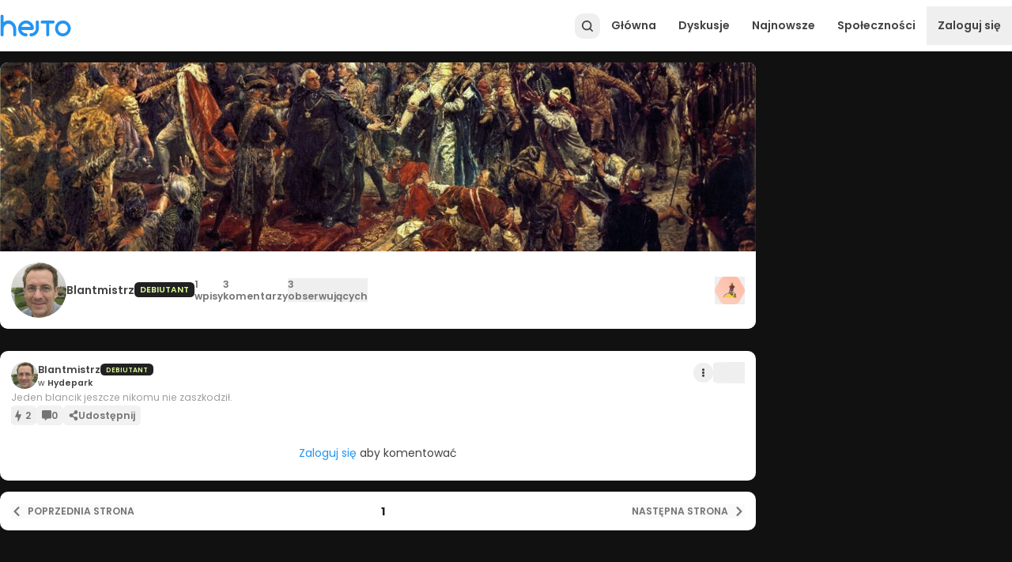

--- FILE ---
content_type: text/html; charset=utf-8
request_url: https://www.hejto.pl/uzytkownik/Blantmistrz
body_size: 9028
content:
<!DOCTYPE html><html lang="pl"><head><meta charSet="utf-8"/><meta name="viewport" content="minimum-scale=1, initial-scale=1, width=device-width, shrink-to-fit=no"/><meta name="description" content="Hejto.pl to społeczność, która dzieli się historiami, artykułami i linkami z sieci. Treść portalu tworzą jego użytkownicy."/><meta property="fb:app_id" content="1740172843160313"/><script type="application/ld+json">{"@context":"https://schema.org","@type":"Organization","logo":"https://cdn.hejto.pl/assets/images/hejto-logo.png","url":"https://www.hejto.pl/"}</script><script type="application/ld+json">{"@context":"https://schema.org","@type":"WebSite","url":"https://www.hejto.pl/","potentialAction":[{"@type":"SearchAction","target":"https://www.hejto.pl/?szukaj={search_term_string}","query-input":"required name=search_term_string"}]}</script><title>Wpisy użytkownika @Blantmistrz - Hejto.pl</title><meta name="robots" content="index,follow"/><meta property="og:title" content="Blantmistrz - Hejto.pl"/><meta property="og:description" content="Hejto.pl to społeczność, która dzieli się historiami, artykułami i linkami z sieci. Treść portalu tworzą jego użytkownicy."/><meta property="og:url" content="https://www.hejto.pl/uzytkownik/Blantmistrz"/><meta property="og:type" content="profile"/><meta property="profile:username" content="Blantmistrz"/><meta property="og:image" content="https://cdn.hejto.pl/uploads/users/images/avatars/250x250/8bb3bb41d907f2519e6d393d5182dc6c.jpeg"/><meta property="og:image:alt" content="Blantmistrz"/><meta property="og:image:width" content="250"/><meta property="og:image:height" content="250"/><meta property="og:locale" content="pl_PL"/><meta property="og:site_name" content="Hejto.pl"/><link rel="canonical" href="https://www.hejto.pl/uzytkownik/Blantmistrz"/><meta name="next-head-count" content="20"/><meta http-equiv="X-UA-Compatible" content="IE=edge"/><meta name="p:domain_verify" content="7503247fccec2850db701526b5be2a30"/><link rel="shortcut icon" href="/favicon.ico" type="image/x-icon"/><link rel="apple-touch-icon" href="/apple-touch-icon.png"/><meta name="theme-color" content="#1b1b1b"/><script async="" src="https://cmp.tri-table.com/08e062aeed9f133054f576810052a00e.min.js"></script><link rel="preload" href="/_next/static/css/003c8b3b4b7d5cc3.css" as="style"/><link rel="stylesheet" href="/_next/static/css/003c8b3b4b7d5cc3.css" data-n-g=""/><link rel="preload" href="/_next/static/css/3364dde81c401b51.css" as="style"/><link rel="stylesheet" href="/_next/static/css/3364dde81c401b51.css" data-n-p=""/><noscript data-n-css=""></noscript><script defer="" nomodule="" src="/_next/static/chunks/polyfills-c67a75d1b6f99dc8.js"></script><script src="/_next/static/chunks/webpack-e00635b5bfb6ad23.js" defer=""></script><script src="/_next/static/chunks/framework-ca706bf673a13738.js" defer=""></script><script src="/_next/static/chunks/main-c0a3cc014a7b6ad1.js" defer=""></script><script src="/_next/static/chunks/pages/_app-2610b3c44179f986.js" defer=""></script><script src="/_next/static/chunks/7699-c1bd00064e575df1.js" defer=""></script><script src="/_next/static/chunks/8783-b280fda9f3012110.js" defer=""></script><script src="/_next/static/chunks/2464-d3485066e442422c.js" defer=""></script><script src="/_next/static/chunks/8797-d39e62e25cf57a95.js" defer=""></script><script src="/_next/static/chunks/6156-0e604898e3c294a1.js" defer=""></script><script src="/_next/static/chunks/6844-f06cc95bb7c5b2ac.js" defer=""></script><script src="/_next/static/chunks/6455-8651adc07e747cd8.js" defer=""></script><script src="/_next/static/chunks/842-6f9aa7367a0e6680.js" defer=""></script><script src="/_next/static/chunks/8121-033457dde6f4a29a.js" defer=""></script><script src="/_next/static/chunks/6712-006a6ae1d6265c9a.js" defer=""></script><script src="/_next/static/chunks/400-d550c573a3abc20f.js" defer=""></script><script src="/_next/static/chunks/3922-413174e13a076b1f.js" defer=""></script><script src="/_next/static/chunks/9492-b2a4b1186caaecd2.js" defer=""></script><script src="/_next/static/chunks/5975-69eb0b79b5dc811b.js" defer=""></script><script src="/_next/static/chunks/9977-59627d8e0cb1a75f.js" defer=""></script><script src="/_next/static/chunks/4746-21db39b02932bb44.js" defer=""></script><script src="/_next/static/chunks/pages/uzytkownik/%5Busername%5D-272e6f71027f4992.js" defer=""></script><script src="/_next/static/a9ZYhlPUhMkgczQwStW6c/_buildManifest.js" defer=""></script><script src="/_next/static/a9ZYhlPUhMkgczQwStW6c/_ssgManifest.js" defer=""></script></head><body class="dark" id="root"><div id="__next"><div class="relative min-h-screen flex flex-col"><div class="sticky"></div><div class=""><div class="spolecznoscinet" id="spolecznosci-11722" data-max-width="750"></div><div class="spolecznoscinet" id="spolecznosci-11685" data-min-width="750"></div></div><header class="bg-common-white shadow-header dark:shadow-none dark:bg-paper-dark-primary flex items-center sticky -top-px z-30" style="height:65px"><div class="w-full absolute top-0"></div><div class="max-w-screen-lg w-full mx-auto flex items-center px-2 lg:px-0 relative gap-1.5"><a class="relative" href="/"><img alt="Hejto.pl" loading="lazy" width="90" height="28" decoding="async" data-nimg="1" style="color:transparent" src="/downloads/logo.svg"/></a><label for="theme" class="flex items-center relative switch-wrapper custom self-center mt-1 ml-2" data-color="theme"><input name="theme" type="checkbox" id="theme" class="w-0 h-0 opacity-0 absolute cursor-pointer" checked=""/><span class="switch"><span class="slider"></span></span></label><div class="flex-grow"></div><div class="flex gap-1.5 justify-end items-center z-10"><button style="width:32px;height:32px" class="w-full h-full flex items-center justify-center rounded-xl relative text-grey-800 dark:text-grey-500 hover:text-primary-main focus:text-primary-main" type="button"><svg width="20" height="20" viewBox="0 0 512 512" xmlns="http://www.w3.org/2000/svg" stroke="currentColor" fill="currentColor"><path d="M216 77c-26.5 3.7-48.8 11.9-69 25.5-36.2 24.3-59.6 59.5-68.2 102.7-3.2 16.1-3.2 42.5 0 58.6 3.2 15.8 7.3 27.8 14.2 41.7 30.3 60.5 95.4 94.9 162.2 86 25.1-3.3 51.3-13.5 70.1-27.3l4.9-3.5 35.6 35.6c37 36.9 40.3 39.6 48.1 39.7 12.1.1 22.2-10 22.1-22.1-.1-7.8-2.8-11.1-39.6-48l-35.6-35.6 6.2-9.4c28.3-43.1 33.8-97.8 14.5-145.6-20.3-50.4-65.7-87.2-119.5-96.9-10.1-1.9-36.9-2.6-46-1.4zm38.6 43.5c23.8 4.2 43.9 14.8 61.5 32.4 10.4 10.4 16 18.1 21.9 30 15.7 31.4 16.1 69.9 1 101.7-10.9 22.7-32.2 43.8-55.7 54.9-28.4 13.5-64.9 14-94.9 1.2-23.8-10.1-47.1-32.5-58.4-56.1-15.1-31.8-14.7-70.3 1-101.7 5.9-11.9 11.5-19.6 21.9-30 18.2-18.3 39.6-29.1 66.1-33.2 6.6-1.1 27.5-.6 35.6.8z"></path></svg></button><a class="cursor-pointer color-inherit text-grey-800 dark:text-grey-500 p-4 menu-item font-semibold hidden md:flex" href="/">Główna</a><a class="cursor-pointer color-inherit text-grey-800 dark:text-grey-500 p-4 menu-item font-semibold hidden md:flex" href="/gorace/typ/dyskusje">Dyskusje</a><a class="cursor-pointer color-inherit text-grey-800 dark:text-grey-500 p-4 menu-item font-semibold hidden md:flex" href="/najnowsze">Najnowsze</a><a class="cursor-pointer color-inherit text-grey-800 dark:text-grey-500 p-4 menu-item font-semibold hidden md:flex" href="/spolecznosci">Społeczności</a><button type="button" class="py-4 px-2 md:p-4 font-semibold text-grey-800 dark:text-grey-500 self-center">Zaloguj się</button><button type="button" class="text-grey-800 dark:text-grey-500 p-1.5 md:hidden" style="min-width:24px"><svg stroke="currentColor" fill="currentColor" stroke-width="0" viewBox="0 0 448 512" height="20" width="20" xmlns="http://www.w3.org/2000/svg"><path d="M16 132h416c8.837 0 16-7.163 16-16V76c0-8.837-7.163-16-16-16H16C7.163 60 0 67.163 0 76v40c0 8.837 7.163 16 16 16zm0 160h416c8.837 0 16-7.163 16-16v-40c0-8.837-7.163-16-16-16H16c-8.837 0-16 7.163-16 16v40c0 8.837 7.163 16 16 16zm0 160h416c8.837 0 16-7.163 16-16v-40c0-8.837-7.163-16-16-16H16c-8.837 0-16 7.163-16 16v40c0 8.837 7.163 16 16 16z"></path></svg></button></div></div></header><main class="max-w-screen-lg w-full mx-auto py-4 flex-1"><div class="grid grid-cols-12 gap-4"><div class="col-span-12 md:col-span-9"><div class="mb-4"><div class="bg-paper-light-primary dark:bg-paper-dark-primary overflow-hidden relative md:rounded-lg"><div class="relative pt-200 md:pt-background flex flex-col justify-end"><img class="absolute top-0 left-0 w-full h-full object-cover" src="https://cdn.hejto.pl/uploads/users/images/backgrounds/1200x900/64f38afb3612a432ae2787fc4bbd20ae.jpeg" alt="Zdjęcie w tle"/><div class="absolute w-full h-full top-0 left-0 flex justify-end"><div class="self-end my-2 mx-2 flex flex-wrap items-center gap-1.5"></div></div></div><div class="rounded-lg bg-paper-light-primary dark:bg-paper-dark-primary overflow-hidden px-2 py-3 md:p-4 rounded-t-none border-t-0 flex flex-col md:flex-row gap-3 md:gap-3 md:items-center md:justify-between"><div class="flex flex-col md:flex-row gap-4 md:items-center"><div class="w-20 h-20 relative hidden md:block"><div class="overflow-hidden rounded-full" style="width:100%;height:100%;min-width:100%"><img src="https://cdn.hejto.pl/uploads/users/images/avatars/250x250/8bb3bb41d907f2519e6d393d5182dc6c.jpeg" alt="Blantmistrz" class="w-full h-full object-cover"/></div></div><div class="flex gap-2 flex-col flex-1"><div class="flex gap-4 flex-wrap items-center"><div class="w-20 h-20 relative md:hidden"><div class="overflow-hidden rounded-full" style="width:100%;height:100%;min-width:100%"><img src="https://cdn.hejto.pl/uploads/users/images/avatars/250x250/8bb3bb41d907f2519e6d393d5182dc6c.jpeg" alt="Blantmistrz" class="w-full h-full object-cover"/></div></div><div class="flex flex-col gap-1"><div class="flex gap-2 items-center"><h1 class="font-semibold"><span class="block text-ellipsis whitespace-nowrap overflow-hidden text-grey-800 dark:text-textPrimary-dark">Blantmistrz</span></h1><div class="flex items-center gap-2 text-xs font-semibold -mt-px"><span class="uppercase font-semibold bg-grey-900 py-0.5 px-2 rounded-md pt-0.5" style="color:#d9f999">Debiutant</span></div></div></div><ul class="flex gap-4 text-sm font-semibold leading-tight text-grey-600"><li class="flex flex-col"><span class="">1</span><span class="">wpisy</span></li><li class="flex flex-col"><span class="">3</span><span class="">komentarzy</span></li><li><button type="button" class="flex flex-col"><span class="">3</span><span class="">obserwujących</span></button></li></ul></div></div></div><button type="button" class="flex gap-2 flex-wrap md:justify-end"><div><img class="h-10" src="https://cdn.hejto.pl/uploads/icons/50x50/c9d57023d1f74e982a046f858abaa65d.png" alt="Pionier"/></div></button></div></div></div><div class="mb-4"><div class="spolecznoscinet" id="spolecznosci-11718" data-max-width="750"></div><div class="spolecznoscinet" id="spolecznosci-11679" data-min-width="750"></div></div><div class="flex flex-col gap-4"><div class="flex flex-col"><article class="bg-paper-light-primary dark:bg-paper-dark-primary overflow-hidden relative rounded-none md:rounded-lg md:rounded-b-none"><div class="px-2 py-3 md:p-4 flex flex-col gap-3"><div class="relative flex flex-col gap-3"><div class="flex items-start"><div class="flex gap-2 items-center gap-2"><div><a href="/uzytkownik/Blantmistrz"><div class="overflow-hidden rounded-full" style="width:34px;height:34px;min-width:34px"><img src="https://cdn.hejto.pl/uploads/users/images/avatars/250x250/8bb3bb41d907f2519e6d393d5182dc6c.jpeg" alt="Blantmistrz" class="w-full h-full object-cover"/></div></a></div><div class="flex flex-col gap-0.5"><div class="flex items-center gap-1.5"><a class="cursor-pointer hover:text-primary-main focus:text-primary-main dark:hover:text-primary-main dark:focus:text-primary-main text-grey-800 dark:text-grey-100 inline-grid" href="/uzytkownik/Blantmistrz"><span class="block text-ellipsis whitespace-nowrap overflow-hidden text-grey-800 dark:text-textPrimary-dark font-semibold text-sm">Blantmistrz</span></a><div class="flex items-center gap-1.5 text-xxs"><span class="uppercase font-semibold bg-grey-900 py-0.5 px-2 rounded-md pt-0.5" style="color:#d9f999">Debiutant</span></div></div><div class="flex gap-1 items-baseline font-semibold"><a class="cursor-pointer hover:text-primary-main focus:text-primary-main dark:hover:text-primary-main dark:focus:text-primary-main text-grey-800 dark:text-grey-500 inline-grid text-xs" href="/spolecznosc/hydepark"><span class="block text-ellipsis whitespace-nowrap overflow-hidden"><span class="font-normal">w<!-- --> </span>Hydepark</span></a><a class="cursor-pointer hover:text-primary-main focus:text-primary-main dark:hover:text-primary-main dark:focus:text-primary-main text-grey-800 dark:text-grey-500 inline-grid text-xs" href="/wpis/jeden-blancik-jeszcze-nikomu-nie-zaszkodzil"><span class="invisible">2021-01-28T20:45:03+01:00</span></a></div></div></div><div class="flex gap-2 items-center ml-auto"><div class="self-center"><button type="button" class="rounded-full transition-colors w-7 h-7 p-px flex justify-center items-center text-grey-800 dark:text-grey-400 focus-visible:bg-grey-200 dark:focus-visible:bg-grey-900 hover:bg-grey-200 dark:hover:bg-grey-900" aria-label="Actions"><svg stroke="currentColor" fill="currentColor" stroke-width="0" viewBox="0 0 192 512" height="11" width="11" xmlns="http://www.w3.org/2000/svg"><path d="M96 184c39.8 0 72 32.2 72 72s-32.2 72-72 72-72-32.2-72-72 32.2-72 72-72zM24 80c0 39.8 32.2 72 72 72s72-32.2 72-72S135.8 8 96 8 24 40.2 24 80zm0 352c0 39.8 32.2 72 72 72s72-32.2 72-72-32.2-72-72-72-72 32.2-72 72z"></path></svg></button></div><div class="flex items-center gap-1 bg-grey-100 dark:bg-grey-900 rounded-md flex-row-reverse text-lg"><button aria-label="Polub wpis" data-target="post" type="button" class="px-0.5 py-1 like-btn animated-icon-wrapper"><svg class="text-current animated-icon" width="20" height="20" viewBox="0 0 512 512" xmlns="http://www.w3.org/2000/svg" stroke="currentColor" fill="currentColor"><path d="M397.413,199.303c-2.944-4.576-8-7.296-13.408-7.296h-112v-176c0-7.552-5.28-14.08-12.672-15.648 c-7.52-1.6-14.88,2.272-17.952,9.152l-128,288c-2.208,4.928-1.728,10.688,1.216,15.2c2.944,4.544,8,7.296,13.408,7.296h112v176 c0,7.552,5.28,14.08,12.672,15.648c1.12,0.224,2.24,0.352,3.328,0.352c6.208,0,12-3.616,14.624-9.504l128-288 C400.805,209.543,400.389,203.847,397.413,199.303z"></path></svg></button><button class="font-semibold pl-2" type="button">2</button></div></div></div><div class="relative"><div class="overflow-hidden relative max-h-100"><div class="parsed text-sm basic-text leading-6 quill"><p>Jeden blancik jeszcze nikomu nie zaszkodził.</p></div><span class="block"></span></div></div></div><div class="flex flex-wrap gap-2 md:gap-3 text-xs sm:text-sm font-semibold text-grey-600"><div class="flex items-center gap-1 bg-grey-100 dark:bg-grey-900 rounded-md"><button aria-label="Polub wpis" data-target="post" type="button" class="px-0.5 py-1 like-btn animated-icon-wrapper"><svg class="text-current animated-icon" width="14" height="14" viewBox="0 0 512 512" xmlns="http://www.w3.org/2000/svg" stroke="currentColor" fill="currentColor"><path d="M397.413,199.303c-2.944-4.576-8-7.296-13.408-7.296h-112v-176c0-7.552-5.28-14.08-12.672-15.648 c-7.52-1.6-14.88,2.272-17.952,9.152l-128,288c-2.208,4.928-1.728,10.688,1.216,15.2c2.944,4.544,8,7.296,13.408,7.296h112v176 c0,7.552,5.28,14.08,12.672,15.648c1.12,0.224,2.24,0.352,3.328,0.352c6.208,0,12-3.616,14.624-9.504l128-288 C400.805,209.543,400.389,203.847,397.413,199.303z"></path></svg></button><button class="font-semibold pr-2" type="button">2</button></div><button type="button" class="transition-colors rounded-md bg-grey-100 dark:bg-grey-900 flex gap-2 items-center px-2"><svg stroke="currentColor" fill="currentColor" stroke-width="0" viewBox="0 0 512 512" height="1em" width="1em" xmlns="http://www.w3.org/2000/svg"><path d="M448 0H64C28.7 0 0 28.7 0 64v288c0 35.3 28.7 64 64 64h96v84c0 9.8 11.2 15.5 19.1 9.7L304 416h144c35.3 0 64-28.7 64-64V64c0-35.3-28.7-64-64-64z"></path></svg><span>0</span></button><button type="button" class="transition-colors rounded-md bg-grey-100 dark:bg-grey-900 flex items-center gap-2 px-2 py-1"><svg stroke="currentColor" fill="currentColor" stroke-width="0" viewBox="0 0 448 512" height="1em" width="1em" xmlns="http://www.w3.org/2000/svg"><path d="M352 320c-22.608 0-43.387 7.819-59.79 20.895l-102.486-64.054a96.551 96.551 0 0 0 0-41.683l102.486-64.054C308.613 184.181 329.392 192 352 192c53.019 0 96-42.981 96-96S405.019 0 352 0s-96 42.981-96 96c0 7.158.79 14.13 2.276 20.841L155.79 180.895C139.387 167.819 118.608 160 96 160c-53.019 0-96 42.981-96 96s42.981 96 96 96c22.608 0 43.387-7.819 59.79-20.895l102.486 64.054A96.301 96.301 0 0 0 256 416c0 53.019 42.981 96 96 96s96-42.981 96-96-42.981-96-96-96z"></path></svg><span class="hidden md:inline">Udostępnij</span></button></div></div></article><div class="bg-paper-light-primary dark:bg-paper-dark-primary p-2 md:p-4 rounded-none md:rounded-lg flex flex-col gap-2 overflow-hidden md:rounded-t-none pt-0 md:pt-0"><p class="my-3 text-center text-grey-800 dark:text-textPrimary-dark"><a href="/logowanie">Zaloguj się</a> aby komentować</p></div></div></div><div class="flex items-center justify-between p-3 md:px-4 rounded-lg bg-paper-light-primary dark:bg-paper-dark-primary mt-4"><button type="button" class="flex items-center uppercase text-sm disabled:text-grey-600 pointer-events-none font-semibold" disabled=""><svg stroke="currentColor" fill="currentColor" stroke-width="0" viewBox="0 0 320 512" class="mr-2" height="14" width="14" xmlns="http://www.w3.org/2000/svg"><path d="M34.52 239.03L228.87 44.69c9.37-9.37 24.57-9.37 33.94 0l22.67 22.67c9.36 9.36 9.37 24.52.04 33.9L131.49 256l154.02 154.75c9.34 9.38 9.32 24.54-.04 33.9l-22.67 22.67c-9.37 9.37-24.57 9.37-33.94 0L34.52 272.97c-9.37-9.37-9.37-24.57 0-33.94z"></path></svg>Poprzednia<span class="hidden md:block"> strona</span></button><div class="flex gap-1 items-center"><a class="p-2 leading-none text-grey-900 dark:text-textPrimary-dark font-bold" href="/uzytkownik/Blantmistrz/strona/1">1</a></div><button type="button" class="flex items-center uppercase text-sm disabled:text-grey-600 pointer-events-none font-semibold" disabled="">Następna<span class="hidden md:block"> strona</span><svg stroke="currentColor" fill="currentColor" stroke-width="0" viewBox="0 0 320 512" class="ml-2" height="14" width="14" xmlns="http://www.w3.org/2000/svg"><path d="M285.476 272.971L91.132 467.314c-9.373 9.373-24.569 9.373-33.941 0l-22.667-22.667c-9.357-9.357-9.375-24.522-.04-33.901L188.505 256 34.484 101.255c-9.335-9.379-9.317-24.544.04-33.901l22.667-22.667c9.373-9.373 24.569-9.373 33.941 0L285.475 239.03c9.373 9.372 9.373 24.568.001 33.941z"></path></svg></button></div><div class="mt-4"><div class="spolecznoscinet" id="spolecznosci-11723" data-max-width="750"></div><div class="spolecznoscinet" id="spolecznosci-11686" data-min-width="750"></div></div></div><div class="col-span-12 md:col-span-3 hidden md:flex flex-col gap-4"></div></div></main><footer class="mt-14 overflow-hidden flex justify-center w-full text-sm"><div class="p-4 max-w-screen-lg w-full"><div class="grid grid-cols-12 gap-2"><div class="col-span-12 sm:col-span-6"><svg class="text-grey-800" width="90" height="27.87698197598243" xmlns="http://www.w3.org/2000/svg" xml:space="preserve" viewBox="0 0 843.6 261.3" stroke="currentColor" fill="currentColor"><path d="M309.1 223.1h-1.2c-7.9-.4-15.1-2-21.6-4.8-6.2-2.5-11.7-6.2-16.6-10.6-4.8-4.5-8.9-9.5-12-15.2-.4-.7-.7-1.3-1-2-1.4-2.5-2.4-5-3.3-7.4h131.7c5.1-.2 9.5-2.1 13.1-5.6 3.6-3.5 5.6-7.9 5.8-13.1v-1c0-12.4-2.4-24.2-7.3-35.5-4.8-11.3-11.6-21.3-20.2-30.2-10.6-11.1-23.4-18.9-38.2-23.7-14.8-4.8-29.8-6-45-3.5-11.8 2.1-23 6.3-33.5 12.6-10.4 6.2-19.3 14.3-26.7 24.1-1 1.2-2 2.4-2.8 3.7-.9 1.3-1.8 2.5-2.5 3.7-8.7 14-13.3 29.3-14.1 45.8-.7 16.5 2.6 32.1 9.9 46.9 3.7 7.5 8.4 14.3 13.9 20.4 5.5 6.2 11.7 11.4 18.5 15.8 6.8 4.5 14.2 8 22.1 10.8 7.9 2.8 15.9 4.5 24.2 5 1 .2 2.1.3 3.1.3h3.4c5.1 0 9.4-1.8 12.9-5.3 3.4-3.5 5.2-7.9 5.2-13.1 0-5.1-1.8-9.4-5.2-12.9-3.1-3.5-7.4-5.2-12.6-5.2zM263 128.5c4.1-5.4 9-10 14.8-13.8 6.9-4.4 14.4-7.2 22.5-8.4 8.1-1.3 15.9-.8 23.7 1.3 7.9 2.1 15 5.8 21.4 10.8 6.4 5 11.5 11.1 15.3 18.2 1.8 3.4 3.2 6.5 4.1 9.5H253.6c2.1-6.3 5.3-12.1 9.4-17.6z"></path><path d="M443.9 69.7c-5.1 0-9.5 1.9-13.1 5.5-3.6 3.6-5.5 8-5.5 13.1v76.9h.3c0 7.9-1.5 15.3-4.5 22.2-3 6.9-7 13-12 18.2-5 5.2-10.9 9.4-17.8 12.6-6.8 3.2-14.1 4.8-21.7 5H368c-5.1 0-9.5 1.9-13.1 5.5s-5.5 8-5.5 13.1c0 4.9 1.8 9.1 5.2 12.8 3.4 3.5 7.6 5.4 12.6 5.6h2.7c12.9-.4 24.9-3.2 36.1-8.3 11.3-5.1 21-12 29.3-20.6 8.3-8.6 14.8-18.6 19.7-29.9 4.8-11.4 7.3-23.4 7.3-36.3V88.3c0-5.1-1.8-9.5-5.3-13.1-3.6-3.6-8-5.5-13.1-5.5zM162.3 99.5c-8.6-9.4-18.6-16.8-30.1-22.3-11.6-5.5-23.9-8.3-37.1-8.3-11 0-21.4 2-31.2 5.8-9.8 3.9-18.7 9.3-27 16.2l.2-70.9c0-5.6-1.8-10.3-5.4-14.3C28.2 1.9 23.8 0 18.6 0 13.4 0 9.1 2 5.4 5.8 1.9 9.7 0 14.4 0 20v219.1c-.2 5.6 1.6 10.4 5.2 14.4s8.1 6 13.2 6 9.5-2 13.1-6c3.5-4 5.4-8.8 5.4-14.4v-66c0-8.9 1.5-17.2 4.6-24.9 3.1-7.7 7.2-14.5 12.5-20.2 5.3-5.7 11.5-10.3 18.5-13.6 7-3.4 14.5-5 22.6-5 8 0 15.7 1.7 22.7 5 7.1 3.4 13.2 7.8 18.5 13.6 5.2 5.7 9.3 12.5 12.4 20.2 3.1 7.7 4.6 16 4.6 24.9v66c0 5.6 1.8 10.4 5.3 14.4s7.9 6 13.1 6c5.1 0 9.5-2 13.1-6 3.6-4 5.5-8.8 5.5-14.4v-66c0-14.4-2.5-28-7.6-40.6-5-12.6-11.8-23.6-20.4-33zM633.8 69.7H502.1c-5.1 0-9.5 1.9-13.1 5.5s-5.3 8-5.3 13.1 1.8 9.5 5.3 13.1c3.5 3.5 7.9 5.3 13.1 5.3h47.4V242c0 5.1 1.8 9.5 5.3 13.1 3.5 3.5 7.9 5.3 13.1 5.3 5.1 0 9.5-1.8 13.1-5.3 3.6-3.5 5.5-7.9 5.5-13.1V106.7h47.3c5.1 0 9.5-1.8 13.1-5.3 3.5-3.5 5.3-7.9 5.3-13.1 0-5.1-1.8-9.5-5.3-13.1-3.6-3.6-7.9-5.5-13.1-5.5zM836.7 130.2c-4.8-11.7-11.7-22.1-20.6-31-10.8-11.1-23.6-18.9-38.3-23.7-14.7-4.8-29.6-5.8-44.8-3.3-11.8 2.1-23 6.3-33.5 12.4-10.4 6.2-19.3 14.1-26.7 24h-.3c-2 2.6-3.6 5.1-5 7.7-4.4 6.9-7.6 14.3-9.9 22.1-2.2 7.8-3.6 15.7-4 23.7-.4 8 .3 15.9 2 23.9 1.7 7.9 4.3 15.5 7.8 22.7 3.7 7.5 8.4 14.3 13.9 20.4 5.5 6.2 11.7 11.5 18.5 15.9 6.8 4.6 14.2 8.2 22.1 10.9 7.9 2.8 15.9 4.5 24.2 5 15.9 1 31.4-2 46.1-8.8 14.8-6.8 27-16.7 36.7-29.7 5.9-8.1 10.5-16.9 13.8-26.5 3.3-9.6 4.8-19.4 4.8-29.5.4-12.2-2-24.4-6.8-36.2zM699.1 198c-.2-.5-.5-.9-.7-1.3 1.2 2.3 2.5 4.6 3.8 6.8-1.1-1.8-2.3-3.5-3.1-5.5zm106.6-18.5c-1.7 7.1-4.6 13.7-8.8 19.9-3.7 5.3-8.3 10-13.6 13.9-5.3 3.9-11.2 6.9-17.4 8.9-6.5 2.1-13.2 3.1-20.1 2.8-6.9-.3-13.5-1.9-19.9-4.6-6.2-2.8-11.7-6.3-16.6-10.8-4.8-4.4-8.9-9.4-12-15-.4-.7-.7-1.4-1-2.1-3.7-7.1-5.8-14.8-6.2-23.1-.6-10.6 1.6-20.7 6.5-30.2s11.8-17.1 20.7-22.7c6.9-4.4 14.4-7.1 22.5-8.3 8.1-1.2 15.9-.7 23.7 1.5 7.9 2 15 5.5 21.3 10.6 6.3 5.1 11.5 11.3 15.4 18.4 3.2 5.5 5.3 11.9 6.5 19.2 1 7.4.6 14.6-1 21.6z"></path></svg><p class="text-grey-600 sm:max-w-xs font-semibold mt-6 mb-4 md:my-6">Hejto.pl to społeczność, która dzieli się historiami, artykułami i linkami z sieci. Treść tworzą nasi użytkownicy.</p><p class="text-grey-600 font-semibold uppercase hidden sm:block">HEJTO © 2021-<!-- -->2026</p></div><div class="col-span-12 sm:col-span-3 flex flex-col items-start gap-1 text-grey-600 font-semibold uppercase mb-3 sm:mb-0"><p class="uppercase mb-2 text-grey-800">Hejto</p><a class="cursor-pointer hover:text-primary-main focus:text-primary-main dark:hover:text-primary-main dark:focus:text-primary-main text-grey-600" href="/kontakt">Kontakt</a><a class="cursor-pointer hover:text-primary-main focus:text-primary-main dark:hover:text-primary-main dark:focus:text-primary-main text-grey-600" href="/regulamin">Regulamin</a><a class="cursor-pointer hover:text-primary-main focus:text-primary-main dark:hover:text-primary-main dark:focus:text-primary-main text-grey-600" href="/polityka-prywatnosci">Polityka prywatności</a><a class="cursor-pointer hover:text-primary-main focus:text-primary-main dark:hover:text-primary-main dark:focus:text-primary-main text-grey-600" href="/zasady-moderacji">Zasady moderacji</a><a class="cursor-pointer hover:text-primary-main focus:text-primary-main dark:hover:text-primary-main dark:focus:text-primary-main text-grey-600" href="/poradnik">Poradnik</a><a class="cursor-pointer hover:text-primary-main focus:text-primary-main dark:hover:text-primary-main dark:focus:text-primary-main text-grey-600" href="/spolecznosci">Społeczności</a><a class="cursor-pointer hover:text-primary-main focus:text-primary-main dark:hover:text-primary-main dark:focus:text-primary-main text-grey-600" href="/wspierajacy">Wspierający</a></div><div class="col-span-12 sm:col-span-3 flex flex-col items-start gap-1 text-grey-600 font-semibold uppercase"><p class="uppercase mb-2 text-grey-800">Social media</p><a class="cursor-pointer hover:text-primary-main focus:text-primary-main dark:hover:text-primary-main dark:focus:text-primary-main text-grey-600" href="https://www.facebook.com/hejtopl" target="_blank" rel="noreferrer">facebook</a><a class="cursor-pointer hover:text-primary-main focus:text-primary-main dark:hover:text-primary-main dark:focus:text-primary-main text-grey-600" href="https://www.instagram.com/hejto_pl/" target="_blank" rel="noreferrer">instagram</a><a class="cursor-pointer hover:text-primary-main focus:text-primary-main dark:hover:text-primary-main dark:focus:text-primary-main text-grey-600" href="https://twitter.com/Hejtopl" target="_blank" rel="noreferrer">twitter</a></div></div><p class="text-grey-600 font-semibold text-center mt-6 uppercase sm:hidden">2026<!-- -->. Hejto. Wszelkie prawa zastrzeżone.</p></div></footer><div class=""><div class="spolecznoscinet" id="spolecznosci-11748" data-max-width="750"></div></div><div class=""><div class="spolecznoscinet" id="spolecznosci-11721" data-max-width="750"></div><div class="spolecznoscinet" id="spolecznosci-11684" data-min-width="750"></div></div></div></div><script id="__NEXT_DATA__" type="application/json">{"props":{"pageProps":{"_sentryTraceData":"74277e7a30044b1baff92e1432c49b53-8fd2dfc816aebea8-1","_sentryBaggage":"sentry-environment=production,sentry-release=a9ZYhlPUhMkgczQwStW6c,sentry-public_key=b91ec04992635addf5950c542edff890,sentry-trace_id=74277e7a30044b1baff92e1432c49b53,sentry-sample_rate=1,sentry-transaction=%2Fuzytkownik%2F%5Busername%5D,sentry-sampled=true","session":null,"adsNotSafe":false,"dehydratedState":{"mutations":[],"queries":[{"dehydratedAt":1769326321523,"state":{"data":{"username":"Blantmistrz","avatar":{"urls":[{"url":"https://cdn.hejto.pl/uploads/users/images/avatars/100x100/8bb3bb41d907f2519e6d393d5182dc6c.jpeg","size":"100x100","width":100,"height":100},{"url":"https://cdn.hejto.pl/uploads/users/images/avatars/250x250/8bb3bb41d907f2519e6d393d5182dc6c.jpeg","size":"250x250","width":250,"height":250}],"type":"image","uuid":"ca315ed3-706a-404f-94ce-9f71c727c31e"},"background":{"urls":[{"url":"https://cdn.hejto.pl/uploads/users/images/backgrounds/400x300/64f38afb3612a432ae2787fc4bbd20ae.jpeg","size":"400x300","width":400,"height":100},{"url":"https://cdn.hejto.pl/uploads/users/images/backgrounds/1200x900/64f38afb3612a432ae2787fc4bbd20ae.jpeg","size":"1200x900","width":1200,"height":300}],"type":"image","uuid":"9a55ed6d-9f5a-4be7-9182-ef510ebeb5ce"},"status":"active","roles":["ROLE_USER"],"controversial":false,"current_rank":"Debiutant","current_color":"#d9f999","verified":false,"sponsor":false,"ex_sponsor":false,"num_follows":3,"num_posts":1,"num_comments":3,"num_community_members":6,"is_followed":false,"is_blocked":false,"achievements":[{"achievement":{"name":"Pionier","slug":"pionier","description":"Dołącz w pierwszym roku funkcjonowania portalu","icon":{"urls":[{"url":"https://cdn.hejto.pl/uploads/icons/50x50/c9d57023d1f74e982a046f858abaa65d.png","size":"50x50","width":50,"height":46},{"url":"https://cdn.hejto.pl/uploads/icons/250x250/c9d57023d1f74e982a046f858abaa65d.png","size":"250x250","width":250,"height":228}],"type":"image","uuid":"f22289e2-bd58-4ecc-9b4a-992b0368f601"},"created_at":"2021-08-21T00:22:39+02:00","_links":{"self":{"href":"/achievements/pionier"}}},"created_at":"2021-08-21T00:24:11+02:00"}],"created_at":"2021-01-28T20:40:55+01:00","_links":{"self":{"href":"/users/Blantmistrz"},"follows":{"href":"/users/Blantmistrz/follows"}},"achievementsGroups":[{"name":"account","achievements":[{"name":"Pionier","slug":"pionier","description":"Dołącz w pierwszym roku funkcjonowania portalu","icon":{"urls":[{"url":"https://cdn.hejto.pl/uploads/icons/50x50/c9d57023d1f74e982a046f858abaa65d.png","size":"50x50","width":50,"height":46},{"url":"https://cdn.hejto.pl/uploads/icons/250x250/c9d57023d1f74e982a046f858abaa65d.png","size":"250x250","width":250,"height":228}],"type":"image","uuid":"f22289e2-bd58-4ecc-9b4a-992b0368f601"},"_links":{"self":{"href":"/achievements/pionier"}}}]}]},"dataUpdateCount":1,"dataUpdatedAt":1769326321479,"error":null,"errorUpdateCount":0,"errorUpdatedAt":0,"fetchFailureCount":0,"fetchFailureReason":null,"fetchMeta":null,"isInvalidated":false,"status":"success","fetchStatus":"idle"},"queryKey":["user","Blantmistrz"],"queryHash":"[\"user\",\"Blantmistrz\"]"},{"dehydratedAt":1769326321523,"state":{"data":{"page":1,"limit":20,"pages":1000,"total":1000,"_links":{"self":{"href":"/posts?orderBy=p.createdAt\u0026orderDir=desc\u0026period=all\u0026type%5B0%5D=article\u0026type%5B1%5D=link\u0026type%5B2%5D=discussion\u0026users%5B0%5D=Blantmistrz\u0026followed=0\u0026liked=0\u0026commented=0\u0026favorited=0\u0026showNsfw=1\u0026showControversial=1\u0026showWarContent=1\u0026excludeBlockedUsers=1\u0026excludeBlockedTags=1\u0026excludeBlockedCommunities=1\u0026page=1\u0026limit=20"},"first":{"href":"/posts?orderBy=p.createdAt\u0026orderDir=desc\u0026period=all\u0026type%5B0%5D=article\u0026type%5B1%5D=link\u0026type%5B2%5D=discussion\u0026users%5B0%5D=Blantmistrz\u0026followed=0\u0026liked=0\u0026commented=0\u0026favorited=0\u0026showNsfw=1\u0026showControversial=1\u0026showWarContent=1\u0026excludeBlockedUsers=1\u0026excludeBlockedTags=1\u0026excludeBlockedCommunities=1\u0026page=1\u0026limit=20"},"last":{"href":"/posts?orderBy=p.createdAt\u0026orderDir=desc\u0026period=all\u0026type%5B0%5D=article\u0026type%5B1%5D=link\u0026type%5B2%5D=discussion\u0026users%5B0%5D=Blantmistrz\u0026followed=0\u0026liked=0\u0026commented=0\u0026favorited=0\u0026showNsfw=1\u0026showControversial=1\u0026showWarContent=1\u0026excludeBlockedUsers=1\u0026excludeBlockedTags=1\u0026excludeBlockedCommunities=1\u0026page=1000\u0026limit=20"},"next":{"href":"/posts?orderBy=p.createdAt\u0026orderDir=desc\u0026period=all\u0026type%5B0%5D=article\u0026type%5B1%5D=link\u0026type%5B2%5D=discussion\u0026users%5B0%5D=Blantmistrz\u0026followed=0\u0026liked=0\u0026commented=0\u0026favorited=0\u0026showNsfw=1\u0026showControversial=1\u0026showWarContent=1\u0026excludeBlockedUsers=1\u0026excludeBlockedTags=1\u0026excludeBlockedCommunities=1\u0026page=2\u0026limit=20"}},"_embedded":{"items":[{"title":"","content":"Jeden blancik jeszcze nikomu nie zaszkodził.","content_plain":"Jeden blancik jeszcze nikomu nie zaszkodził.","excerpt":"Jeden blancik jeszcze nikomu nie zaszkodził.","images":[],"content_links":[],"comments":[],"type":"discussion","slug":"jeden-blancik-jeszcze-nikomu-nie-zaszkodzil","status":"published","community":{"name":"Hydepark","slug":"hydepark","primary_color":"#7c25ce"},"author":{"username":"Blantmistrz","avatar":{"urls":[{"url":"https://cdn.hejto.pl/uploads/users/images/avatars/100x100/8bb3bb41d907f2519e6d393d5182dc6c.jpeg","size":"100x100","width":100,"height":100},{"url":"https://cdn.hejto.pl/uploads/users/images/avatars/250x250/8bb3bb41d907f2519e6d393d5182dc6c.jpeg","size":"250x250","width":250,"height":250}],"type":"image","uuid":"ca315ed3-706a-404f-94ce-9f71c727c31e"},"status":"active","roles":["ROLE_USER"],"controversial":false,"current_rank":"Debiutant","current_color":"#d9f999","verified":false,"sponsor":false,"ex_sponsor":false,"created_at":"2021-01-28T20:40:55+01:00","_links":{"self":{"href":"/users/Blantmistrz"},"follows":{"href":"/users/Blantmistrz/follows"}}},"tags":[{"name":"suszbiznes","num_follows":0,"num_posts":1,"_links":{"self":{"href":"/tags/suszbiznes"},"follows":{"href":"/tags/suszbiznes/follows"},"blocks":{"href":"/tags/suszbiznes/blocks"}}}],"nsfw":false,"controversial":false,"explicit_language":false,"war_content":false,"masked":false,"num_likes":2,"num_comments":0,"num_favorites":0,"is_liked":false,"is_commented":false,"is_favorited":false,"uuid":"d28fa5f5-9d89-4ae2-a609-e4586f4f9741","comments_enabled":true,"favorites_enabled":true,"likes_enabled":true,"reports_enabled":true,"shares_enabled":true,"created_at":"2021-01-28T20:45:03+01:00","discr":"discussion","_links":{"self":{"href":"/posts/jeden-blancik-jeszcze-nikomu-nie-zaszkodzil"},"comments":{"href":"/posts/jeden-blancik-jeszcze-nikomu-nie-zaszkodzil/comments"},"likes":{"href":"/posts/jeden-blancik-jeszcze-nikomu-nie-zaszkodzil/likes"},"favorites":{"href":"/posts/jeden-blancik-jeszcze-nikomu-nie-zaszkodzil/favorites"}}}]}},"dataUpdateCount":1,"dataUpdatedAt":1769326321523,"error":null,"errorUpdateCount":0,"errorUpdatedAt":0,"fetchFailureCount":0,"fetchFailureReason":null,"fetchMeta":null,"isInvalidated":false,"status":"success","fetchStatus":"idle"},"queryKey":["posts",{"page":1,"limit":20,"type":["article","link","discussion"],"orderDir":"desc","showControversial":1,"showNsfw":1,"showWarContent":1,"users":["Blantmistrz"]}],"queryHash":"[\"posts\",{\"limit\":20,\"orderDir\":\"desc\",\"page\":1,\"showControversial\":1,\"showNsfw\":1,\"showWarContent\":1,\"type\":[\"article\",\"link\",\"discussion\"],\"users\":[\"Blantmistrz\"]}]"}]}},"theme":"dark","currentYear":2026,"abTestRef":true,"__N_SSP":true},"page":"/uzytkownik/[username]","query":{"username":"Blantmistrz"},"buildId":"a9ZYhlPUhMkgczQwStW6c","isFallback":false,"isExperimentalCompile":false,"gssp":true,"appGip":true,"scriptLoader":[]}</script><noscript><iframe src="https://www.googletagmanager.com/ns.html?id=GTM-TQZQZ9J" height="0" width="0" style="display:none;visibility:hidden"></iframe></noscript><script defer src="https://static.cloudflareinsights.com/beacon.min.js/vcd15cbe7772f49c399c6a5babf22c1241717689176015" integrity="sha512-ZpsOmlRQV6y907TI0dKBHq9Md29nnaEIPlkf84rnaERnq6zvWvPUqr2ft8M1aS28oN72PdrCzSjY4U6VaAw1EQ==" data-cf-beacon='{"version":"2024.11.0","token":"44881edee6444a5db67c0d32684d87d4","server_timing":{"name":{"cfCacheStatus":true,"cfEdge":true,"cfExtPri":true,"cfL4":true,"cfOrigin":true,"cfSpeedBrain":true},"location_startswith":null}}' crossorigin="anonymous"></script>
</body></html>

--- FILE ---
content_type: application/javascript; charset=UTF-8
request_url: https://www.hejto.pl/_next/static/chunks/pages/uzytkownik/%5Busername%5D-272e6f71027f4992.js
body_size: 14
content:
(self.webpackChunk_N_E=self.webpackChunk_N_E||[]).push([[8251],{54497:function(n,u,t){"use strict";t.r(u),t.d(u,{__N_SSP:function(){return e},default:function(){return _.Z}});var _=t(74746),e=!0},60957:function(n,u,t){(window.__NEXT_P=window.__NEXT_P||[]).push(["/uzytkownik/[username]",function(){return t(54497)}])}},function(n){n.O(0,[7699,8783,2464,8797,6156,6844,6455,842,8121,6712,400,3922,9492,5975,9977,4746,9774,2888,179],function(){return n(n.s=60957)}),_N_E=n.O()}]);

--- FILE ---
content_type: application/javascript; charset=UTF-8
request_url: https://www.hejto.pl/_next/static/chunks/webpack-e00635b5bfb6ad23.js
body_size: 3734
content:
!function(){"use strict";var e,r,t,c,a,n,_,f,i,u,d,o,b={},s={};function __webpack_require__(e){var r=s[e];if(void 0!==r)return r.exports;var t=s[e]={id:e,loaded:!1,exports:{}},c=!0;try{b[e].call(t.exports,t,t.exports,__webpack_require__),c=!1}finally{c&&delete s[e]}return t.loaded=!0,t.exports}__webpack_require__.m=b,e=[],__webpack_require__.O=function(r,t,c,a){if(t){a=a||0;for(var n=e.length;n>0&&e[n-1][2]>a;n--)e[n]=e[n-1];e[n]=[t,c,a];return}for(var _=1/0,n=0;n<e.length;n++){for(var t=e[n][0],c=e[n][1],a=e[n][2],f=!0,i=0;i<t.length;i++)_>=a&&Object.keys(__webpack_require__.O).every(function(e){return __webpack_require__.O[e](t[i])})?t.splice(i--,1):(f=!1,a<_&&(_=a));if(f){e.splice(n--,1);var u=c()}}return u},__webpack_require__.n=function(e){var r=e&&e.__esModule?function(){return e.default}:function(){return e};return __webpack_require__.d(r,{a:r}),r},t=Object.getPrototypeOf?function(e){return Object.getPrototypeOf(e)}:function(e){return e.__proto__},__webpack_require__.t=function(e,c){if(1&c&&(e=this(e)),8&c||"object"==typeof e&&e&&(4&c&&e.__esModule||16&c&&"function"==typeof e.then))return e;var a=Object.create(null);__webpack_require__.r(a);var n={};r=r||[null,t({}),t([]),t(t)];for(var _=2&c&&e;"object"==typeof _&&!~r.indexOf(_);_=t(_))Object.getOwnPropertyNames(_).forEach(function(r){n[r]=function(){return e[r]}});return n.default=function(){return e},__webpack_require__.d(a,n),a},__webpack_require__.d=function(e,r){for(var t in r)__webpack_require__.o(r,t)&&!__webpack_require__.o(e,t)&&Object.defineProperty(e,t,{enumerable:!0,get:r[t]})},__webpack_require__.f={},__webpack_require__.e=function(e){return Promise.all(Object.keys(__webpack_require__.f).reduce(function(r,t){return __webpack_require__.f[t](e,r),r},[]))},__webpack_require__.u=function(e){return 6712===e?"static/chunks/6712-006a6ae1d6265c9a.js":3922===e?"static/chunks/3922-413174e13a076b1f.js":6455===e?"static/chunks/6455-8651adc07e747cd8.js":7699===e?"static/chunks/7699-c1bd00064e575df1.js":699===e?"static/chunks/e6bfd2c4-39ec9819f69969bf.js":6911===e?"static/chunks/fc83e031-42f88f27bc808574.js":1509===e?"static/chunks/520c8229-6b9f9ad71fde8e97.js":6342===e?"static/chunks/5c0b189e-aa148df97beb1f78.js":3375===e?"static/chunks/3375-0a0bcf40943d0acf.js":6156===e?"static/chunks/6156-0e604898e3c294a1.js":400===e?"static/chunks/400-d550c573a3abc20f.js":9492===e?"static/chunks/9492-b2a4b1186caaecd2.js":1258===e?"static/chunks/1258-696f533c9f780339.js":9939===e?"static/chunks/9939-b9b86a14219748c0.js":140===e?"static/chunks/140-7be1b8314ca0c62e.js":8783===e?"static/chunks/8783-b280fda9f3012110.js":367===e?"static/chunks/367-cc688132b3f9477c.js":597===e?"static/chunks/597-0fa95f5b97a127a6.js":8121===e?"static/chunks/8121-033457dde6f4a29a.js":"static/chunks/"+(({261:"reactPlayerKaltura",2121:"reactPlayerFacebook",2546:"reactPlayerStreamable",3133:"387b71f5",3662:"29107295",3743:"reactPlayerVimeo",4258:"reactPlayerMux",4439:"reactPlayerYouTube",4667:"reactPlayerMixcloud",6011:"reactPlayerFilePlayer",6125:"reactPlayerSoundCloud",6216:"reactPlayerTwitch",7596:"reactPlayerDailyMotion",7664:"reactPlayerPreview",8055:"reactPlayerWistia",8888:"reactPlayerVidyard"})[e]||e)+"."+({36:"30f3b40db4d7b233",93:"575feb3ee379acdf",178:"afddf9aa3b498be7",261:"1041c0e5422c838a",486:"cb7d46198f6dad1a",611:"cbd77df134a01107",640:"c7b5693a6acc4942",861:"488dbec8f4864709",938:"b8ceaf08bccd6eba",1815:"e703998b16a632dd",2121:"57ad1e9b131e778b",2231:"806e537aef9297f9",2428:"fa4334212dd50cbe",2434:"ac088c800fc2e8d0",2443:"d0e69617eaf5c693",2546:"8e8cef5a42b5d50c",2819:"7c1f88522b284aba",2846:"341a6712d2eeea19",3133:"347ecb2f93ddf965",3217:"ada7d1563a9fbfe6",3662:"79b81857c2f2608e",3743:"273a6afd1cd64500",3814:"b6da74506a3cd4bb",4249:"4fe4c11988971163",4258:"e182f8d986a63b8b",4425:"3c3cc0ef521f5c6e",4439:"06fd42bb418ee223",4483:"3bd0472d22e0ad56",4496:"6e8314de5e54e6b0",4667:"d4b58f7a5a01b28e",4711:"ae0b6eb3d7b217ed",4720:"20d8fa8cf06cf36c",5082:"25aa8cb10aefa0b9",5217:"e128c26ac2db0fb6",5544:"ed1831862620d2ac",6011:"76718f31e92e6238",6125:"efabf0bb57489857",6216:"1d6ea9e9ff296e12",6310:"65435e525889eaf9",6338:"8d9632da2e31f76a",7096:"9c329e3d79b18fcf",7121:"f1d11ae84371235d",7145:"6ebcc744fecf6bac",7197:"42857f829552131a",7456:"fe5ec43b61591c87",7586:"703c9c2266237ae2",7596:"c2e44a3a2543c125",7647:"075cf1b04a9f280d",7656:"06e059636b612d8a",7664:"c53774f7330e170e",7779:"d312295e5729e500",7797:"9b3c3f3e330c6f72",7931:"231507a4ce493274",7933:"d10bc4a7a3af6ca6",7969:"bf7923a220bfcd25",8055:"563997604e9192c4",8227:"121eb7cc561b8ac2",8465:"7fd4aaed2168cd54",8553:"b0c7365c9253450e",8658:"a19841a52323b4be",8845:"d2547c766798aa32",8856:"cb6c53d48c213195",8857:"25458ee837ed208f",8888:"486a4a1903279859",9464:"ae42f0370372edcf",9470:"8770c8ab7c8a06fa",9693:"85b78ad6df8eaf82",9837:"838b96fab136c35c"})[e]+".js"},__webpack_require__.miniCssF=function(e){return"static/css/"+({93:"1f51ef0c6b9f3da4",178:"1f51ef0c6b9f3da4",694:"3364dde81c401b51",833:"3364dde81c401b51",1145:"3364dde81c401b51",1533:"1f51ef0c6b9f3da4",1641:"3364dde81c401b51",2434:"1f51ef0c6b9f3da4",2801:"3364dde81c401b51",2888:"003c8b3b4b7d5cc3",4761:"3364dde81c401b51",5588:"3364dde81c401b51",6238:"3364dde81c401b51",6421:"3364dde81c401b51",6769:"3364dde81c401b51",7586:"1f51ef0c6b9f3da4",8044:"3364dde81c401b51",8209:"3364dde81c401b51",8251:"3364dde81c401b51",9274:"3364dde81c401b51"})[e]+".css"},__webpack_require__.g=function(){if("object"==typeof globalThis)return globalThis;try{return this||Function("return this")()}catch(e){if("object"==typeof window)return window}}(),__webpack_require__.hmd=function(e){return(e=Object.create(e)).children||(e.children=[]),Object.defineProperty(e,"exports",{enumerable:!0,set:function(){throw Error("ES Modules may not assign module.exports or exports.*, Use ESM export syntax, instead: "+e.id)}}),e},__webpack_require__.o=function(e,r){return Object.prototype.hasOwnProperty.call(e,r)},c={},a="_N_E:",__webpack_require__.l=function(e,r,t,n){if(c[e]){c[e].push(r);return}if(void 0!==t)for(var _,f,i=document.getElementsByTagName("script"),u=0;u<i.length;u++){var d=i[u];if(d.getAttribute("src")==e||d.getAttribute("data-webpack")==a+t){_=d;break}}_||(f=!0,(_=document.createElement("script")).charset="utf-8",_.timeout=120,__webpack_require__.nc&&_.setAttribute("nonce",__webpack_require__.nc),_.setAttribute("data-webpack",a+t),_.src=__webpack_require__.tu(e)),c[e]=[r];var onScriptComplete=function(r,t){_.onerror=_.onload=null,clearTimeout(o);var a=c[e];if(delete c[e],_.parentNode&&_.parentNode.removeChild(_),a&&a.forEach(function(e){return e(t)}),r)return r(t)},o=setTimeout(onScriptComplete.bind(null,void 0,{type:"timeout",target:_}),12e4);_.onerror=onScriptComplete.bind(null,_.onerror),_.onload=onScriptComplete.bind(null,_.onload),f&&document.head.appendChild(_)},__webpack_require__.r=function(e){"undefined"!=typeof Symbol&&Symbol.toStringTag&&Object.defineProperty(e,Symbol.toStringTag,{value:"Module"}),Object.defineProperty(e,"__esModule",{value:!0})},__webpack_require__.nmd=function(e){return e.paths=[],e.children||(e.children=[]),e},__webpack_require__.tt=function(){return void 0===n&&(n={createScriptURL:function(e){return e}},"undefined"!=typeof trustedTypes&&trustedTypes.createPolicy&&(n=trustedTypes.createPolicy("nextjs#bundler",n))),n},__webpack_require__.tu=function(e){return __webpack_require__.tt().createScriptURL(e)},__webpack_require__.p="/_next/",_=function(e,r,t,c){var a=document.createElement("link");return a.rel="stylesheet",a.type="text/css",a.onerror=a.onload=function(n){if(a.onerror=a.onload=null,"load"===n.type)t();else{var _=n&&("load"===n.type?"missing":n.type),f=n&&n.target&&n.target.href||r,i=Error("Loading CSS chunk "+e+" failed.\n("+f+")");i.code="CSS_CHUNK_LOAD_FAILED",i.type=_,i.request=f,a.parentNode.removeChild(a),c(i)}},a.href=r,document.head.appendChild(a),a},f=function(e,r){for(var t=document.getElementsByTagName("link"),c=0;c<t.length;c++){var a=t[c],n=a.getAttribute("data-href")||a.getAttribute("href");if("stylesheet"===a.rel&&(n===e||n===r))return a}for(var _=document.getElementsByTagName("style"),c=0;c<_.length;c++){var a=_[c],n=a.getAttribute("data-href");if(n===e||n===r)return a}},i={2272:0},__webpack_require__.f.miniCss=function(e,r){i[e]?r.push(i[e]):0!==i[e]&&({93:1,178:1,2434:1,7586:1})[e]&&r.push(i[e]=new Promise(function(r,t){var c=__webpack_require__.miniCssF(e),a=__webpack_require__.p+c;if(f(c,a))return r();_(e,a,r,t)}).then(function(){i[e]=0},function(r){throw delete i[e],r}))},u={2272:0},__webpack_require__.f.j=function(e,r){var t=__webpack_require__.o(u,e)?u[e]:void 0;if(0!==t){if(t)r.push(t[2]);else if(2272!=e){var c=new Promise(function(r,c){t=u[e]=[r,c]});r.push(t[2]=c);var a=__webpack_require__.p+__webpack_require__.u(e),n=Error();__webpack_require__.l(a,function(r){if(__webpack_require__.o(u,e)&&(0!==(t=u[e])&&(u[e]=void 0),t)){var c=r&&("load"===r.type?"missing":r.type),a=r&&r.target&&r.target.src;n.message="Loading chunk "+e+" failed.\n("+c+": "+a+")",n.name="ChunkLoadError",n.type=c,n.request=a,t[1](n)}},"chunk-"+e,e)}else u[e]=0}},__webpack_require__.O.j=function(e){return 0===u[e]},d=function(e,r){var t,c,a=r[0],n=r[1],_=r[2],f=0;if(a.some(function(e){return 0!==u[e]})){for(t in n)__webpack_require__.o(n,t)&&(__webpack_require__.m[t]=n[t]);if(_)var i=_(__webpack_require__)}for(e&&e(r);f<a.length;f++)c=a[f],__webpack_require__.o(u,c)&&u[c]&&u[c][0](),u[c]=0;return __webpack_require__.O(i)},(o=self.webpackChunk_N_E=self.webpackChunk_N_E||[]).forEach(d.bind(null,0)),o.push=d.bind(null,o.push.bind(o))}();

--- FILE ---
content_type: application/javascript; charset=UTF-8
request_url: https://www.hejto.pl/_next/static/chunks/2464-d3485066e442422c.js
body_size: 3182
content:
(self.webpackChunk_N_E=self.webpackChunk_N_E||[]).push([[2464],{37894:function(t,e,r){"use strict";r.d(e,{D:function(){return usePopper}});var n=r(67294),i=r(73935),o=r(30212),s=r(7929),u=r.n(s),fromEntries=function(t){return t.reduce(function(t,e){var r=e[0],n=e[1];return t[r]=n,t},{})},a="undefined"!=typeof window&&window.document&&window.document.createElement?n.useLayoutEffect:n.useEffect,c=[],usePopper=function(t,e,r){void 0===r&&(r={});var s=n.useRef(null),f={onFirstUpdate:r.onFirstUpdate,placement:r.placement||"bottom",strategy:r.strategy||"absolute",modifiers:r.modifiers||c},l=n.useState({styles:{popper:{position:f.strategy,left:"0",top:"0"},arrow:{position:"absolute"}},attributes:{}}),d=l[0],p=l[1],h=n.useMemo(function(){return{name:"updateState",enabled:!0,phase:"write",fn:function(t){var e=t.state,r=Object.keys(e.elements);i.flushSync(function(){p({styles:fromEntries(r.map(function(t){return[t,e.styles[t]||{}]})),attributes:fromEntries(r.map(function(t){return[t,e.attributes[t]]}))})})},requires:["computeStyles"]}},[]),m=n.useMemo(function(){var t={onFirstUpdate:f.onFirstUpdate,placement:f.placement,strategy:f.strategy,modifiers:[].concat(f.modifiers,[h,{name:"applyStyles",enabled:!1}])};return u()(s.current,t)?s.current||t:(s.current=t,t)},[f.onFirstUpdate,f.placement,f.strategy,f.modifiers,h]),g=n.useRef();return a(function(){g.current&&g.current.setOptions(m)},[m]),a(function(){if(null!=t&&null!=e){var n=(r.createPopper||o.fi)(t,e,m);return g.current=n,function(){n.destroy(),g.current=null}}},[t,e,r.createPopper]),{state:g.current?g.current.state:null,styles:d.styles,attributes:d.attributes,update:g.current?g.current.update:null,forceUpdate:g.current?g.current.forceUpdate:null}}},7929:function(t){var e="undefined"!=typeof Element,r="function"==typeof Map,n="function"==typeof Set,i="function"==typeof ArrayBuffer&&!!ArrayBuffer.isView;t.exports=function(t,o){try{return function equal(t,o){if(t===o)return!0;if(t&&o&&"object"==typeof t&&"object"==typeof o){var s,u,a,c;if(t.constructor!==o.constructor)return!1;if(Array.isArray(t)){if((s=t.length)!=o.length)return!1;for(u=s;0!=u--;)if(!equal(t[u],o[u]))return!1;return!0}if(r&&t instanceof Map&&o instanceof Map){if(t.size!==o.size)return!1;for(c=t.entries();!(u=c.next()).done;)if(!o.has(u.value[0]))return!1;for(c=t.entries();!(u=c.next()).done;)if(!equal(u.value[1],o.get(u.value[0])))return!1;return!0}if(n&&t instanceof Set&&o instanceof Set){if(t.size!==o.size)return!1;for(c=t.entries();!(u=c.next()).done;)if(!o.has(u.value[0]))return!1;return!0}if(i&&ArrayBuffer.isView(t)&&ArrayBuffer.isView(o)){if((s=t.length)!=o.length)return!1;for(u=s;0!=u--;)if(t[u]!==o[u])return!1;return!0}if(t.constructor===RegExp)return t.source===o.source&&t.flags===o.flags;if(t.valueOf!==Object.prototype.valueOf&&"function"==typeof t.valueOf&&"function"==typeof o.valueOf)return t.valueOf()===o.valueOf();if(t.toString!==Object.prototype.toString&&"function"==typeof t.toString&&"function"==typeof o.toString)return t.toString()===o.toString();if((s=(a=Object.keys(t)).length)!==Object.keys(o).length)return!1;for(u=s;0!=u--;)if(!Object.prototype.hasOwnProperty.call(o,a[u]))return!1;if(e&&t instanceof Element)return!1;for(u=s;0!=u--;)if(("_owner"!==a[u]&&"__v"!==a[u]&&"__o"!==a[u]||!t.$$typeof)&&!equal(t[a[u]],o[a[u]]))return!1;return!0}return t!=t&&o!=o}(t,o)}catch(t){if((t.message||"").match(/stack|recursion/i))return console.warn("react-fast-compare cannot handle circular refs"),!1;throw t}}},93463:function(t,e,r){"use strict";r.d(e,{Z:function(){return d}});var n=r(87462),i=r(63366),o=r(67294),s=o.useLayoutEffect,useLatest=function(t){var e=o.useRef(t);return s(function(){e.current=t}),e},updateRef=function(t,e){if("function"==typeof t){t(e);return}t.current=e},useComposedRef=function(t,e){var r=o.useRef();return o.useCallback(function(n){t.current=n,r.current&&updateRef(r.current,null),r.current=e,e&&updateRef(e,n)},[e])},u={"min-height":"0","max-height":"none",height:"0",visibility:"hidden",overflow:"hidden",position:"absolute","z-index":"-1000",top:"0",right:"0",display:"block"},forceHiddenStyles$1=function(t){Object.keys(u).forEach(function(e){t.style.setProperty(e,u[e],"important")})},a=null,getHeight=function(t,e){var r=t.scrollHeight;return"border-box"===e.sizingStyle.boxSizing?r+e.borderSize:r-e.paddingSize},noop=function(){},c=["borderBottomWidth","borderLeftWidth","borderRightWidth","borderTopWidth","boxSizing","fontFamily","fontSize","fontStyle","fontWeight","letterSpacing","lineHeight","paddingBottom","paddingLeft","paddingRight","paddingTop","tabSize","textIndent","textRendering","textTransform","width","wordBreak","wordSpacing","scrollbarGutter"],f=!!document.documentElement.currentStyle,getSizingData$1=function(t){var e=window.getComputedStyle(t);if(null===e)return null;var r=c.reduce(function(t,r){return t[r]=e[r],t},{}),n=r.boxSizing;if(""===n)return null;f&&"border-box"===n&&(r.width=parseFloat(r.width)+parseFloat(r.borderRightWidth)+parseFloat(r.borderLeftWidth)+parseFloat(r.paddingRight)+parseFloat(r.paddingLeft)+"px");var i=parseFloat(r.paddingBottom)+parseFloat(r.paddingTop),o=parseFloat(r.borderBottomWidth)+parseFloat(r.borderTopWidth);return{sizingStyle:r,paddingSize:i,borderSize:o}};function useListener(t,e,r){var n=useLatest(r);o.useLayoutEffect(function(){var handler=function(t){return n.current(t)};if(t)return t.addEventListener(e,handler),function(){return t.removeEventListener(e,handler)}},[])}var useFormResetListener=function(t,e){useListener(document.body,"reset",function(r){t.current.form===r.target&&e(r)})},useWindowResizeListener=function(t){useListener(window,"resize",t)},useFontsLoadedListener=function(t){useListener(document.fonts,"loadingdone",t)},l=["cacheMeasurements","maxRows","minRows","onChange","onHeightChange"],d=o.forwardRef(function(t,e){var r=t.cacheMeasurements,s=t.maxRows,u=t.minRows,c=t.onChange,f=void 0===c?noop:c,d=t.onHeightChange,p=void 0===d?noop:d,h=(0,i.Z)(t,l),m=void 0!==h.value,g=o.useRef(null),y=useComposedRef(g,e),b=o.useRef(0),v=o.useRef(),resizeTextarea=function(){var t,e,n,i,o,c,f,l,d,h,m,y=g.current,S=r&&v.current?v.current:getSizingData$1(y);if(S){v.current=S;var R=(t=y.value||y.placeholder||"x",void 0===(e=u)&&(e=1),void 0===(n=s)&&(n=1/0),a||((a=document.createElement("textarea")).setAttribute("tabindex","-1"),a.setAttribute("aria-hidden","true"),forceHiddenStyles$1(a)),null===a.parentNode&&document.body.appendChild(a),i=S.paddingSize,o=S.borderSize,f=(c=S.sizingStyle).boxSizing,Object.keys(c).forEach(function(t){a.style[t]=c[t]}),forceHiddenStyles$1(a),a.value=t,l=getHeight(a,S),a.value=t,l=getHeight(a,S),a.value="x",h=(d=a.scrollHeight-i)*e,"border-box"===f&&(h=h+i+o),l=Math.max(h,l),m=d*n,"border-box"===f&&(m=m+i+o),[l=Math.min(m,l),d]),w=R[0],x=R[1];b.current!==w&&(b.current=w,y.style.setProperty("height",w+"px","important"),p(w,{rowHeight:x}))}};return o.useLayoutEffect(resizeTextarea),useFormResetListener(g,function(){if(!m){var t=g.current.value;requestAnimationFrame(function(){var e=g.current;e&&t!==e.value&&resizeTextarea()})}}),useWindowResizeListener(resizeTextarea),useFontsLoadedListener(resizeTextarea),o.createElement("textarea",(0,n.Z)({},h,{onChange:function(t){m||resizeTextarea(),f(t)},ref:y}))})},98029:function(t,e,r){"use strict";r.d(e,{D:function(){return useMutation}});var n=r(67294),i=r(59289),o=r(27037),s=r(7506),u=r(24139),a=class extends s.l{#t;#e=void 0;#r;#n;constructor(t,e){super(),this.#t=t,this.setOptions(e),this.bindMethods(),this.#i()}bindMethods(){this.mutate=this.mutate.bind(this),this.reset=this.reset.bind(this)}setOptions(t){let e=this.options;this.options=this.#t.defaultMutationOptions(t),(0,u.VS)(this.options,e)||this.#t.getMutationCache().notify({type:"observerOptionsUpdated",mutation:this.#r,observer:this}),e?.mutationKey&&this.options.mutationKey&&(0,u.Ym)(e.mutationKey)!==(0,u.Ym)(this.options.mutationKey)?this.reset():this.#r?.state.status==="pending"&&this.#r.setOptions(this.options)}onUnsubscribe(){this.hasListeners()||this.#r?.removeObserver(this)}onMutationUpdate(t){this.#i(),this.#o(t)}getCurrentResult(){return this.#e}reset(){this.#r?.removeObserver(this),this.#r=void 0,this.#i(),this.#o()}mutate(t,e){return this.#n=e,this.#r?.removeObserver(this),this.#r=this.#t.getMutationCache().build(this.#t,this.options),this.#r.addObserver(this),this.#r.execute(t)}#i(){let t=this.#r?.state??(0,i.R)();this.#e={...t,isPending:"pending"===t.status,isSuccess:"success"===t.status,isError:"error"===t.status,isIdle:"idle"===t.status,mutate:this.mutate,reset:this.reset}}#o(t){o.Vr.batch(()=>{if(this.#n&&this.hasListeners()){let e=this.#e.variables,r=this.#e.context;t?.type==="success"?(this.#n.onSuccess?.(t.data,e,r),this.#n.onSettled?.(t.data,null,e,r)):t?.type==="error"&&(this.#n.onError?.(t.error,e,r),this.#n.onSettled?.(void 0,t.error,e,r))}this.listeners.forEach(t=>{t(this.#e)})})}},c=r(30202);function useMutation(t,e){let r=(0,c.NL)(e),[i]=n.useState(()=>new a(r,t));n.useEffect(()=>{i.setOptions(t)},[i,t]);let s=n.useSyncExternalStore(n.useCallback(t=>i.subscribe(o.Vr.batchCalls(t)),[i]),()=>i.getCurrentResult(),()=>i.getCurrentResult()),f=n.useCallback((t,e)=>{i.mutate(t,e).catch(u.ZT)},[i]);if(s.error&&(0,u.L3)(i.options.throwOnError,[s.error]))throw s.error;return{...s,mutate:f,mutateAsync:s.mutate}}}}]);

--- FILE ---
content_type: application/javascript; charset=UTF-8
request_url: https://www.hejto.pl/_next/static/chunks/4746-21db39b02932bb44.js
body_size: 10286
content:
"use strict";(self.webpackChunk_N_E=self.webpackChunk_N_E||[]).push([[4746],{17884:function(e,n,t){t.d(n,{X:function(){return achievementNameToTitle},Z:function(){return Panels_Achievements}}),t(67294);var r=t(50029),s=t(87794),a=t.n(s),o=t(78551),i=t(73938),c=t(68988),useAchievements=function(){var e,n=(0,i.aC)().getAccessToken;return(0,o.a)({queryFn:(e=(0,r.Z)(a().mark(function _callee(){var e;return a().wrap(function(t){for(;;)switch(t.prev=t.next){case 0:return t.next=2,c.Nj.getAchievementGroups({accessToken:n()});case 2:if((e=t.sent).status!==c.O4.ERROR){t.next=5;break}return t.abrupt("return",Promise.reject(e.error));case 5:return t.abrupt("return",e.response.data);case 6:case"end":return t.stop()}},_callee)})),function(){return e.apply(this,arguments)}),queryKey:["achievements"],staleTime:1/0})},l=t(86218),u=t(85893);function achievementNameToTitle(e){switch(e){case"account":return"Konto";case"activity":return"Aktywność";case"comments_created":return"Komentarze";case"posts_link_created":return"Aktualności";case"posts_discussion_created":return"Dyskusje";case"posts_offer_created":return"Okazje";case"contests":return"Konkursy";case"community_members":return"Społeczności";case"followers":return"Obserwatorzy";case"likes_created":return"Pioruny";default:return"Osiągnięcia"}}var Panels_Achievements=function(){var e=useAchievements(),n=e.data;if(e.isLoading||!n)return null;var t=n._embedded.items;return(0,u.jsx)("div",{children:(0,u.jsx)("ul",{className:"flex flex-col",children:t.length>0?t.map(function(e){var n=e.name,t=e.achievements;return(0,u.jsxs)("li",{className:"mb-1",children:[(0,u.jsx)("p",{className:"font-semibold mb-1",children:achievementNameToTitle(n)}),(0,u.jsx)("ul",{className:"flex flex-col",children:t.map(function(e){return(0,u.jsxs)("li",{className:"flex items-center py-1",children:[(0,u.jsx)("img",{className:"w-10 h-10 mr-2",src:(0,l.Jn)(e.icon,l.h2.xs),alt:e.name}),(0,u.jsxs)("div",{className:"flex-1",children:[(0,u.jsx)("p",{className:"font-bold",children:e.name}),(0,u.jsx)("p",{children:e.description})]})]},e.slug)})})]},n)}):(0,u.jsx)("p",{children:"Obecnie osiągnięcia nie są dostępne"})})})}},29289:function(e,n,t){t.d(n,{Z:function(){return j}});var r=t(50029),s=t(16835),a=t(87794),o=t.n(a),i=t(67294),c=t(86218),l=t(1982),u=t(72105),m=i.createContext(null),d=t(53922),p=t(85893),f=t(83913),x=t(16337);t(29827);var h=t(34066),b=t(79114),ImageCropper_Title=function(e){var n=e.title;return(0,p.jsx)(m.Consumer,{children:function(e){var t=e.handleClose;return(0,p.jsxs)("div",{className:"py-2 px-4 flex justify-between items-center",children:[(0,p.jsx)("h2",{className:"text-xl font-semibold",children:n}),(0,p.jsx)(b.Z,{type:"button","aria-label":"close",onClick:t,children:(0,p.jsx)(h.aHS,{size:24})})]})}})};function iOS(){return"undefined"!=typeof navigator&&(["iPad Simulator","iPhone Simulator","iPod Simulator","iPad","iPhone","iPod"].includes(navigator.platform)||navigator.userAgent.includes("Mac")&&"ontouchend"in document)}var ImageCropper_ImageCropper=function(e){var n,t=e.isOpen,a=e.image,d=e.minWidth,f=e.minHeight,x=e.aspect,h=e.children,b=e.title,j=e.onClose,g=e.onSubmit,v=i.useState({x:0,y:0}),y=(0,s.Z)(v,2),k=y[0],w=y[1],N=i.useState(!1),_=(0,s.Z)(N,2),C=_[0],P=_[1],Z=i.useState(null),O=(0,s.Z)(Z,2),S=O[0],D=O[1],R=i.useState(1),U=(0,s.Z)(R,2),z=U[0],T=U[1],A=i.useState(1),I=(0,s.Z)(A,2),E=I[0],L=I[1],handleClose=function(){w({x:0,y:0}),D(null),T(1),L(1),null!=a&&a.preview&&(0,c.qg)([a.preview]),j()},F=(n=(0,r.Z)(o().mark(function _callee(){var e;return o().wrap(function(n){for(;;)switch(n.prev=n.next){case 0:return n.prev=0,P(!0),n.next=4,(0,c.m4)(a.preview,a.name,a.type,S);case 4:return e=n.sent,n.next=7,g(e,a.type);case 7:P(!1),n.next=13;break;case 10:n.prev=10,n.t0=n.catch(0),console.error(n.t0);case 13:return n.prev=13,handleClose(),P(!1),n.finish(13);case 17:case"end":return n.stop()}},_callee,null,[[0,10,13,17]])})),function(){return n.apply(this,arguments)});return((0,i.useEffect)(function(){a&&iOS()&&g(a,a.type)},[a,g]),iOS())?null:(0,p.jsx)(m.Provider,{value:{image:a,crop:k,isCropping:C,zoom:z,maxZoom:E,croppedAreaPixels:S,minWidth:d,minHeight:f,aspect:x,setCrop:w,setIsCropping:P,setCroppedAreaPixels:D,setZoom:T,setMaxZoom:L,handleClose:handleClose,handleSubmit:F},children:(0,p.jsxs)(u.Z,{id:"cropImage",width:900,isOpen:t,onClose:handleClose,"aria-labelledby":"image-cropper","aria-describedby":"Dostosuj zdjęcie",children:[b&&(0,p.jsx)(ImageCropper_Title,{title:b}),(0,p.jsxs)("div",{children:[C&&(0,p.jsx)(l.Z,{overlay:!0}),h]})]})})};ImageCropper_ImageCropper.Actions=function(){return(0,p.jsx)(m.Consumer,{children:function(e){var n=e.handleSubmit,t=e.handleClose;return(0,p.jsxs)("div",{className:"flex justify-between pt-2 pb-4 px-4",children:[(0,p.jsx)(d.ZP,{type:"button",variant:d.Wu.PRIMARY,className:"w-full mx-2 py-3",onClick:t,children:"Anuluj"}),(0,p.jsx)(d.ZP,{type:"button",variant:d.Wu.PRIMARY,className:"w-full mx-2 py-3",onClick:n,children:"Zapisz"})]})}})},ImageCropper_ImageCropper.Cropper=function(){return(0,p.jsx)(m.Consumer,{children:function(e){var n=e.image,t=e.crop,r=e.zoom,s=e.maxZoom,a=e.aspect,o=e.minHeight,i=e.minWidth,c=e.setCrop,l=e.setZoom,u=e.setMaxZoom,m=e.setCroppedAreaPixels;return n&&(0,p.jsx)("div",{className:"relative h-96 md:h-500",children:(0,p.jsx)(f.Z,{image:n.preview,crop:t,zoom:r,maxZoom:s,aspect:a,onCropChange:c,onCropComplete:function(e,n){m(n)},onZoomChange:function(e){return l(e)},onMediaLoaded:function(e){var n=Math.floor(Math.min(e.naturalHeight/o,e.naturalWidth/i));u(n<1?1:n)}})})}})},ImageCropper_ImageCropper.ZoomControl=function(){return(0,p.jsx)(m.Consumer,{children:function(e){var n=e.zoom,t=e.maxZoom,r=e.setZoom;return(0,p.jsx)("div",{className:"pt-4 pb-2  px-6",children:(0,p.jsx)(x.Z,{min:1,max:t,value:n,disabled:1===t,step:.1,onChange:function(e){return r(e)},style:{background:"transparent"},railStyle:{height:3,background:"#3f51b5",opacity:.38},handleStyle:{height:14,width:14,borderRadius:"50%",backgroundColor:"#3f51b5",border:0},trackStyle:{background:"#3f51b5"}})})}})},ImageCropper_ImageCropper.defaultProps={minHeight:400,minWidth:400,aspect:1};var j=ImageCropper_ImageCropper},74746:function(e,n,t){t.d(n,{Z:function(){return User_User}});var r=t(67294),s=t(2962),a=t(5152),o=t.n(a),i=t(11163),c=t(63791),l=t(51617),u=t(36499),m=t(39669),d=t(91661),p=t(28592),f=t(24912),x=t(95100),h=t(59499),b=t(28595),j=t(50919),g=t(24332),v=t(40739),y=t(63561),k=t(90933),w=t(71540),N=t(61144),_=t(85689),C=t(52336),P=t(9849),Z=t(98445),O=t(66910),S=t(15501),D=t(89863),R=t(49560),U=t(73938),z=t(85807),T=t(48824),A=t(23607),I=t(25004),E=t(85893);function ownKeys(e,n){var t=Object.keys(e);if(Object.getOwnPropertySymbols){var r=Object.getOwnPropertySymbols(e);n&&(r=r.filter(function(n){return Object.getOwnPropertyDescriptor(e,n).enumerable})),t.push.apply(t,r)}return t}function _objectSpread(e){for(var n=1;n<arguments.length;n++){var t=null!=arguments[n]?arguments[n]:{};n%2?ownKeys(Object(t),!0).forEach(function(n){(0,h.Z)(e,n,t[n])}):Object.getOwnPropertyDescriptors?Object.defineProperties(e,Object.getOwnPropertyDescriptors(t)):ownKeys(Object(t)).forEach(function(n){Object.defineProperty(e,n,Object.getOwnPropertyDescriptor(t,n))})}return e}var L=o()(function(){return Promise.all([t.e(699),t.e(6911),t.e(1509),t.e(6342),t.e(3375),t.e(1258),t.e(4425),t.e(9837)]).then(t.bind(t,74425))},{ssr:!1,loadableGenerated:{webpack:function(){return[74425]}}}),F=o()(function(){return t.e(178).then(t.bind(t,90178))},{ssr:!1,loadableGenerated:{webpack:function(){return[90178]}}}),noop=function(){return null},User_UserPosts=function(e){var n=e.pageNumber,t=e.username,s=e.orderDir,a=e.filterType,o=(0,U.aC)(),i=o.isAuthenticated,c=o.username,u=r.useMemo(function(){return(0,y.Y4)(_objectSpread(_objectSpread(_objectSpread(_objectSpread({page:n,postType:"all",users:[t]},"komentowane"===a&&{commentedBy:t}),a&&"komentowane"!==a&&{filterType:a}),"polubione"===a&&c!==t&&{likedBy:t}),s&&{orderDir:s}))},[n,t,a,s,c]),m=(0,N.kx)(u),d=m.data,p=m.isFetching,f=m.refetch,x=(0,D.t)(),h=(0,R.C)(),G=(0,_.C)().mutate,B=(0,C.B)().mutate,M=(0,P.n)().mutate,K=(0,Z.J)().mutate,W=(0,w.j)().mutateAsync,q=(0,O.U)().mutateAsync,H=(0,S.w)().mutateAsync,J=(0,k.x)(),Y=J.managePost,V=J.handleManagePost;return(0,E.jsxs)(E.Fragment,{children:[i&&(0,E.jsxs)(E.Fragment,{children:[(0,E.jsx)(F,{onSuccess:function(e){if("post"===e.variant&&f(),"comment"===e.variant)return G({slug:e.slug,uuid:e.uuid,parent:e.parent})}}),(0,E.jsx)(L,{onSuccess:function(e,n,t){G({slug:n,uuid:e.uuid,parent:t})},onError:function(e){return e}}),(0,E.jsx)(j.Z,{post:Y.post,isOpen:Y.isOpen,onClose:function(){return V({state:"close"})},onAfterClose:function(){return V({state:"clear"})},onDeleteSuccess:function(){return f()},onRefresh:function(){return f()},onUpdatePost:function(e,n){return W({slug:e,data:n})}})]}),(0,E.jsx)(T.Z,{config:{type:A.Z9.TRITABLE,id:{mobile:I.bs.rectangle1,desktop:I.IH.doublebillboard1}},className:"mb-4"}),p?(0,E.jsx)(z.D,{items:20}):(0,E.jsx)(g.Z,{highlightUsername:t,posts:d._embedded.items,onEdit:function(e){return h(e)},onVote:noop,onDelete:x,onLike:function(e){return B({post:e})},onAddToFavorites:function(e){return M({slug:e.slug,isFavorited:e.is_favorited})},onLikeComment:function(e){return function(n,t,r,s){return K({slug:e.slug,isLiked:r,uuid:t,parent:s})}},onAddComment:function(e,n){return q({values:n,slug:e.slug})},onFetchComments:function(e){return H({post:e})},onDeleteCommentSuccess:function(e,n,t){return G({slug:e,uuid:n,parent:t})},onManagePost:function(e){return V({state:"start",post:e})}}),(0,E.jsx)(b.Z,{shallowLinks:!0,className:"mt-4",pageNumber:n,hasMore:(0,v.aR)(d),pathGenerator:function(e){return(0,l.Gn)({type:"user",username:t,filterType:a,orderDir:s,pageNumber:e})}}),(0,E.jsx)(T.Z,{className:"mt-4",config:{type:A.Z9.TRITABLE,id:{mobile:I.bs.rectangle2,desktop:I.IH.doublebillboard2}}},"".concat(n,"-1559021841-w2g-slot13"))]})},G=t(61218),B=t(42278),M=t(4730),K=t(3922),W=t(20843),q=t(68132),H=t(77010),J=["post"],Y=["blockquote","img","br"],PostsCommentsList_PostCommentListItem=function(e){var n=e.postComment,t=e.onLike,r=e.onDeleteSuccess;(0,i.useRouter)().push;var s=n.post,a=(0,M.Z)(n,J),o=(0,H.K)(s.slug),c=o.onDelete,u=o.onEdit,m=o.onShowLikes;return(0,E.jsxs)(G.Z,{className:"relative rounded-none md:rounded-lg",component:"article",children:[(0,E.jsx)("div",{className:"px-2 py-3 md:p-4 flex flex-col gap-3",children:(0,E.jsx)("div",{className:"relative flex flex-col gap-3",children:(0,E.jsx)("div",{className:"relative",children:(0,E.jsx)(q.ZP,{href:(0,l.Gn)({type:"post",slug:s.slug}),children:(0,E.jsx)(W.ZP,{className:"text-sm basic-text leading-6",emojiSize:15,content:n.post.excerpt?"> ".concat(n.post.excerpt):n.post.title?n.post.title.split("\n").map(function(e){return"> ".concat(e)}).join("\n"):"> -",allowedElements:Y,itemCreatedDate:n.created_at})})})})}),(0,E.jsx)("div",{className:"px-2 pb-3 md:px-4 md:pb-4 flex flex-col gap-2 overflow-hidden",children:(0,E.jsx)(K.Z,{comment:a,postAuthor:"",slug:s.slug,onLike:function(e,n,r){return t(e,r)},onEdit:u,onDelete:c,onPointsClick:m,onDeleteSuccess:function(e,n){return r(n)},responseButton:null})})]})},PostsCommentsList_PostsCommentsList=function(e){var n=e.postsComments,t=e.onLikeComment,s=e.onDeleteCommentSuccess,a=(0,U.aC)().isSponsor,o=(0,i.useRouter)().asPath,c=r.useMemo(function(){return 0===n.length||a?n:(0,A.ax)(n)},[n,a]);return 0===c.length?(0,E.jsx)(G.Z,{className:"flex justify-center p-4",children:(0,E.jsx)("span",{children:"Brak komentarzy"})}):(0,E.jsx)("div",{className:"flex flex-col gap-4",children:c.map(function(e,n){return(0,A.B8)(e)?"tritable"===e.config.type?(0,E.jsx)(T.Z,{config:{type:A.Z9.TRITABLE,id:e.config.id}},"".concat(o,"-").concat(JSON.stringify(e.config.id))):(0,E.jsx)(B.Z,{displayMode:"post-list"},"".concat(o,"-").concat(n)):(0,E.jsx)(PostsCommentsList_PostCommentListItem,{onLike:t(e),onDeleteSuccess:s,postComment:e},e.uuid)})})},V=t(27429),Q=t(50029),X=t(87794),$=t.n(X),ee=t(68988),en=t(30202),et=t(98029);function useRefreshPostComment_ownKeys(e,n){var t=Object.keys(e);if(Object.getOwnPropertySymbols){var r=Object.getOwnPropertySymbols(e);n&&(r=r.filter(function(n){return Object.getOwnPropertyDescriptor(e,n).enumerable})),t.push.apply(t,r)}return t}function useRefreshPostComment_objectSpread(e){for(var n=1;n<arguments.length;n++){var t=null!=arguments[n]?arguments[n]:{};n%2?useRefreshPostComment_ownKeys(Object(t),!0).forEach(function(n){(0,h.Z)(e,n,t[n])}):Object.getOwnPropertyDescriptors?Object.defineProperties(e,Object.getOwnPropertyDescriptors(t)):useRefreshPostComment_ownKeys(Object(t)).forEach(function(n){Object.defineProperty(e,n,Object.getOwnPropertyDescriptor(t,n))})}return e}var onRefreshPostCommentSuccess=function(e,n){e.setQueriesData({queryKey:(0,V.Zl)()},function(e){if(e)return useRefreshPostComment_objectSpread(useRefreshPostComment_objectSpread({},e),{},{_embedded:useRefreshPostComment_objectSpread(useRefreshPostComment_objectSpread({},e._embedded),{},{items:(0,v.ei)(e._embedded.items,function(e){return e.uuid===n.uuid},function(){return n})})})})},useRefreshPostComment=function(){var e,n=(0,en.NL)(),t=(0,U.aC)().getAccessToken;return(0,et.D)({mutationFn:(e=(0,Q.Z)($().mark(function _callee(e){var n,r;return $().wrap(function(s){for(;;)switch(s.prev=s.next){case 0:return n=e.uuid,s.next=3,ee.PJ.getPostComment({uuid:n,accessToken:t()});case 3:if((r=s.sent).status!==ee.O4.ERROR){s.next=6;break}return s.abrupt("return",Promise.reject(Error("Error")));case 6:return s.abrupt("return",r.response.data);case 7:case"end":return s.stop()}},_callee)})),function(n){return e.apply(this,arguments)}),onSuccess:function(e){onRefreshPostCommentSuccess(n,e)}})};function UserPostsComments_ownKeys(e,n){var t=Object.keys(e);if(Object.getOwnPropertySymbols){var r=Object.getOwnPropertySymbols(e);n&&(r=r.filter(function(n){return Object.getOwnPropertyDescriptor(e,n).enumerable})),t.push.apply(t,r)}return t}function UserPostsComments_objectSpread(e){for(var n=1;n<arguments.length;n++){var t=null!=arguments[n]?arguments[n]:{};n%2?UserPostsComments_ownKeys(Object(t),!0).forEach(function(n){(0,h.Z)(e,n,t[n])}):Object.getOwnPropertyDescriptors?Object.defineProperties(e,Object.getOwnPropertyDescriptors(t)):UserPostsComments_ownKeys(Object(t)).forEach(function(n){Object.defineProperty(e,n,Object.getOwnPropertyDescriptor(t,n))})}return e}var er=o()(function(){return Promise.all([t.e(699),t.e(6911),t.e(1509),t.e(6342),t.e(3375),t.e(1258),t.e(4425),t.e(9837)]).then(t.bind(t,74425))},{ssr:!1,loadableGenerated:{webpack:function(){return[74425]}}}),es=o()(function(){return t.e(178).then(t.bind(t,90178))},{ssr:!1,loadableGenerated:{webpack:function(){return[90178]}}}),User_UserPostsComments=function(e){var n,t,s=e.pageNumber,a=e.username,o=e.orderDir,i=(0,U.aC)().isAuthenticated,c=r.useMemo(function(){return UserPostsComments_objectSpread(UserPostsComments_objectSpread({type:"author",author:a},o&&{orderDir:(0,y.Rz)(o)}),{},{page:s})},[a,o,s]),u=(0,V.PU)(c),m=u.data,d=u.isFetching,p=u.refetch,f=(0,Z.J)().mutate,x=useRefreshPostComment().mutate;return(0,E.jsxs)(E.Fragment,{children:[i&&(0,E.jsxs)(E.Fragment,{children:[(0,E.jsx)(es,{onSuccess:function(e){"comment"===e.variant&&x({uuid:e.uuid})}}),(0,E.jsx)(er,{onSuccess:function(e){x({uuid:e.uuid})},onError:function(e){return e}})]}),(0,E.jsx)(T.Z,{config:{type:A.Z9.TRITABLE,id:{mobile:I.bs.rectangle1,desktop:I.IH.doublebillboard1}},className:"mb-4"}),d?(0,E.jsx)(z.D,{items:20}):(0,E.jsx)(PostsCommentsList_PostsCommentsList,{postsComments:null!==(n=null==m?void 0:null===(t=m._embedded)||void 0===t?void 0:t.items)&&void 0!==n?n:[],onDeleteCommentSuccess:function(){return p()},onLikeComment:function(e){return function(n,t){return f({slug:e.post.slug,isLiked:t,uuid:e.uuid})}}}),(0,E.jsx)(b.Z,{shallowLinks:!0,className:"mt-4",pageNumber:s,hasMore:(0,v.aR)(m),pathGenerator:function(e){return(0,l.Gn)({type:"user",username:a,filterType:"komentarze",orderDir:o,pageNumber:e})}}),(0,E.jsx)(T.Z,{className:"mt-4",config:{type:A.Z9.TRITABLE,id:{mobile:I.bs.rectangle2,desktop:I.IH.doublebillboard2}}},"".concat(s,"-1559021841-w2g-slot13"))]})},ea=t(16835),eo=t(86010),ei=t(88661),ec=t(48289),el=t(41664),eu=t.n(el),PostsNavigation_PostsNavigation=function(e){var n,t=e.filterType,s=e.username,a=e.orderDir,o=void 0===a?"":a,i=e.className,c=(0,U.aC)(),u=c.isAuthenticated,m=c.username,p=c.account,f=r.useState(64),x=(0,ea.Z)(f,1)[0],h=u&&s===m,b=r.useMemo(function(){var e=[{label:"Dodane wpisy",value:""},{label:"Komentowane wpisy",value:"komentowane"},{label:"Komentarze",value:"komentarze"}];return h?[].concat(e,[{label:"Polubione wpisy",value:"polubione"},{label:"Ulubione wpisy",value:"ulubione"}]):(0,v.Fs)(p.roles[0],ee.g4.ROLE_MODERATOR)?[].concat(e,[{label:"Polubione wpisy",value:"polubione"}]):e},[p.roles,h]),j=r.useMemo(function(){return[{label:"Najnowsze",value:""},{label:"Najstarsze",value:"najstarsze"}]},[]),g=(0,ei.C)().scrollDir;return(0,E.jsx)(d.Z,{children:(0,E.jsxs)("div",{style:{top:g===ei.I.UP?x:-10,transition:"top 200ms linear"},className:(0,eo.Z)("flex gap-6 sticky top-0 z-10 bg-grey-100 dark:bg-dark py-2 -mt-4 transform items-center px-2 md:px-0",i),children:[(0,E.jsx)("div",{className:"flex items-center gap-3",children:(0,E.jsx)(ec.Z,{id:"user-posts-navigation-1",items:b,sameWidth:!1,onSelectedItemChange:function(){return null},placeholder:"Dodane",placement:"bottom",buttonClassName:"p-2",maxWidth:140,itemToString:function(e){return e.label},renderItem:function(e){var n=e.value,t=e.label;return(0,E.jsx)(eu(),{legacyBehavior:!0,href:(0,l.Gn)({type:"user",username:s,filterType:n,orderDir:o}),children:(0,E.jsx)("a",{className:"font-semibold text-sm flex p-3",children:(0,E.jsx)("span",{className:"text-grey-800 dark:text-common-white",children:t})})})},renderSelectedItem:function(e){var n=e.label;return(0,E.jsx)("span",{className:"font-semibold text-sm uppercase mr-3",children:n})},selectedItem:b.find(function(e){return e.value===t})})}),(0,E.jsx)("div",{className:"flex items-center gap-3",children:(0,E.jsx)(ec.Z,{id:"user-posts-navigation-2",items:j,sameWidth:!1,maxWidth:120,onSelectedItemChange:function(){return null},placeholder:"Najnowsze",placement:"bottom",buttonClassName:"p-2",itemToString:function(e){return e.label},renderItem:function(e){var n=e.value,r=e.label;return(0,E.jsx)(eu(),{legacyBehavior:!0,href:(0,l.Gn)({type:"user",username:s,filterType:t,orderDir:n}),children:(0,E.jsx)("a",{className:"font-semibold text-sm flex p-3",children:(0,E.jsx)("span",{className:"text-grey-800 dark:text-common-white",children:r})})})},renderSelectedItem:function(e){var n=e.label;return(0,E.jsx)("span",{className:"font-semibold text-sm uppercase mr-3",children:n})},selectedItem:null!==(n=j.find(function(e){return e.value===o}))&&void 0!==n?n:j[0]})})]})})},em=t(34066),ed=t(57990),ep=t(18690),ef=t(98265),ex=t(29289),eh=t(1982),eb=t(86218),ej=t(3662),eg=t(54683),ev=t(38052),ey=t(40835),ek=t(28507),RankProgress_RankProgress=function(e){var n=e.progress,t=e.className;return(0,E.jsxs)("div",{className:(0,eo.Z)("flex items-center w-full",t),children:[(0,E.jsx)(ek.Z,{className:"text-common-yellow mr-2",size:20}),(0,E.jsx)("div",{className:"relative overflow-hidden rounded-md flex-1 bg-grey-400 dark:bg-grey-950 py-0.5 h-5",children:(0,E.jsx)("div",{className:"bg-common-yellow absolute left-0 top-0 text-common-white dark:text-grey-900 font-bold h-5 flex items-center justify-center text-sm",style:{width:n},children:Number(n.split("%")[0])>25&&n})})]})},ew=t(11116),ShareReferralCode_ShareReferralCode=function(e){var n,r=e.code,s=(0,ed.Ds)().enqueueSnackbar,a=(n=(0,Q.Z)($().mark(function _callee(e){return $().wrap(function(n){for(;;)switch(n.prev=n.next){case 0:return n.next=2,t.e(640).then(t.t.bind(t,20640,23));case 2:(0,n.sent.default)(e)&&s("Link został skopiowany do schowka",{variant:"success"});case 5:case"end":return n.stop()}},_callee)})),function(e){return n.apply(this,arguments)});return(0,E.jsxs)("div",{className:"p-4 bg-grey-200 dark:bg-grey-900",children:[(0,E.jsxs)("div",{className:"flex items-center justify-center mb-3",children:[(0,E.jsx)("span",{className:"text-sm mr-3",children:"Zapraszaj znajomych"}),(0,E.jsx)("span",{className:"text-common-yellow font-bold mr-0.5",children:"+10 "}),(0,E.jsx)(ek.Z,{className:"text-common-yellow",size:16})]}),(0,E.jsxs)("button",{type:"button",className:"rounded-2xl bg-paper-light-primary dark:bg-paper-dark-primary py-1.5 px-4 mx-auto flex items-center justify-center",onClick:function(){return a("https://www.hejto.pl/?ref=".concat(r))},children:[(0,E.jsx)(em.gjK,{size:13,className:"mr-2 text-grey-600"}),(0,E.jsx)("span",{children:"hejto.pl/?ref=".concat(r)})]})]})},eN=t(65652),e_=t(79114),eC=t(24980),eP=t(72105),eZ=t(17884),AchievementsDialog_AchievementsDialog=function(e){var n=e.isOpen,t=e.achievementsGroups,r=e.onClose;return(0,E.jsx)(eP.Z,{id:"achievements",width:400,isOpen:n,onClose:r,children:(0,E.jsxs)("div",{className:"relative",children:[(0,E.jsxs)("div",{className:"flex items-center justify-between border-b border-box-light dark:border-box-dark p-1",children:[(0,E.jsx)("h2",{className:"font-semibold pl-2",children:"Osiągnięcia"}),(0,E.jsx)(e_.Z,{type:"button",onClick:r,className:"text-icon-light dark:text-icon-dark",children:(0,E.jsx)(em.aHS,{size:18})})]}),(0,E.jsx)("div",{children:(0,E.jsx)("div",{className:"p-4 w-full overflow-y-auto overflow-x-hidden max-h-96 scroll",children:t.map(function(e){return(0,E.jsxs)("ul",{className:"flex flex-col gap-2 mt-2 [&:nth-child(1)]:mt-0",children:[(0,E.jsx)("li",{className:"font-semibold",children:(0,eZ.X)(e.name)}),e.achievements.map(function(e){return(0,E.jsxs)("li",{className:"flex gap-3 items-center",children:[(0,E.jsx)("img",{src:(0,eb.Jn)(e.icon,eb.h2.sm),alt:e.name,className:"w-16"},e.slug),(0,E.jsxs)("div",{className:"text-grey-800 dark:text-textPrimary-dark",children:[(0,E.jsx)("p",{className:"font-bold mb-1 text-sm",children:e.name}),(0,E.jsx)("p",{className:"text-xs",children:e.description})]})]},e.slug)})]},e.name)})})})]})})},eO=t(24236),eS=t(53922),eD=t(31458),eR=o()(function(){return t.e(8465).then(t.bind(t,58465))},{ssr:!1,loadableGenerated:{webpack:function(){return[58465]}}}),FollowsDialog_FollowsDialogWrapper=function(e){var n=e.isOpen,t=e.username,r=e.onClose;return n?(0,E.jsx)(eR,{onClosed:r,username:t}):null},eU=t(98279),useCreateOrUpdateUserNote=function(e){var n,t=(0,U.aC)().getAccessToken,r=(0,en.NL)(),s=(0,ed.Ds)().enqueueSnackbar;return(0,et.D)({mutationFn:(n=(0,Q.Z)($().mark(function _callee(n){var r,s,a,o;return $().wrap(function(i){for(;;)switch(i.prev=i.next){case 0:return r=n.username,s=n.content,a="update"===e?ee.fz.updateUserNote:ee.fz.createUserNote,i.next=4,a({username:r,content:s,accessToken:t()});case 4:if(i.sent.status!==ee.O4.ERROR){i.next=7;break}return i.abrupt("return",Promise.reject(Error("Nie udało się dodać noty użytkownika")));case 7:return i.next=9,ee.fz.getUser({accessToken:t(),username:r});case 9:if((o=i.sent).status!==ee.O4.ERROR){i.next=12;break}return i.abrupt("return",Promise.reject(Error("Nie udało się załadować użytkownika")));case 12:return i.abrupt("return",o.response.data);case 13:case"end":return i.stop()}},_callee)})),function(e){return n.apply(this,arguments)}),onError:function(e){s(e.message,{variant:"error"})},onSuccess:function(e,n){r.setQueryData((0,p.G)(n.username),function(n){if(n)return e})}})},ez=t(33598),eT=t(11507),User_ProfileAvatar=function(e){var n=e.image,t=e.username,r=e.isCurrentUserProfile,s=e.className,a=e.onAddImage;return(0,E.jsxs)("div",{className:(0,eo.Z)("w-20 h-20 relative",s),children:[(0,E.jsx)(eT.Z,{src:n,alt:t,size:"100%",className:"rounded-full"}),r&&(0,E.jsx)(ef.Z,{className:"absolute bottom-0 right-0 transform translate-x-1/4 translate-y-1/4",iconSize:14,onChange:function(e){var n=e.target.files[0];n&&a(n)},id:"avatar"})]})};function Profile_ownKeys(e,n){var t=Object.keys(e);if(Object.getOwnPropertySymbols){var r=Object.getOwnPropertySymbols(e);n&&(r=r.filter(function(n){return Object.getOwnPropertyDescriptor(e,n).enumerable})),t.push.apply(t,r)}return t}function Profile_objectSpread(e){for(var n=1;n<arguments.length;n++){var t=null!=arguments[n]?arguments[n]:{};n%2?Profile_ownKeys(Object(t),!0).forEach(function(n){(0,h.Z)(e,n,t[n])}):Object.getOwnPropertyDescriptors?Object.defineProperties(e,Object.getOwnPropertyDescriptors(t)):Profile_ownKeys(Object(t)).forEach(function(n){Object.defineProperty(e,n,Object.getOwnPropertyDescriptor(t,n))})}return e}var eA=o()(function(){return t.e(2428).then(t.bind(t,42428))},{ssr:!1,loadableGenerated:{webpack:function(){return[42428]}}}),eI=o()(function(){return t.e(7779).then(t.bind(t,67779))},{ssr:!1,loadableGenerated:{webpack:function(){return[67779]}}}),eE={user_avatar:eb.lU,user_background:eb.rJ,user_userbar:eb.o6},accountImagesToUuids=function(e){var n={};return e.background&&(n.background=e.background.uuid),e.avatar&&(n.avatar=e.avatar.uuid),e.userbar&&(n.userbar=e.userbar.uuid),n},User_Profile=function(e){var n,t,s,a=e.user,o=e.isFollowed,i=e.isBlocked,c=e.onFollow,l=e.onBlock,u=(0,eN.G)(),m=(0,U.aC)(),p=m.account,f=m.isAuthenticated,x=m.fetchAccount,b=m.hasPermission,j=(0,U.qD)().dialogs.update,g=useCreateOrUpdateUserNote(a.user_note?"update":"create").mutate,v=r.useState(!1),y=(0,ea.Z)(v,2),k=y[0],w=y[1],N=r.useState(null),_=(0,ea.Z)(N,2),C=_[0],P=_[1],Z=r.useState(""),O=(0,ea.Z)(Z,2),S=O[0],D=O[1],R=r.useState(!1),z=(0,ea.Z)(R,2),T=z[0],A=z[1],I=r.useState(!1),L=(0,ea.Z)(I,2),F=L[0],B=L[1],M=(0,ed.Ds)().enqueueSnackbar,K=p.username===a.username,W=p.username===a.username?p:a,q=(0,eb.Vu)(W,eb.h2.lg),H=(0,eb.wX)(W),J=(0,ez.R)(),Y=r.useCallback(function(){D(""),P(null)},[]),V=r.useCallback((n=(0,Q.Z)($().mark(function _callee(e,n,t){var r,s,a,o,i,c;return $().wrap(function(l){for(;;)switch(l.prev=l.next){case 0:if(t){l.next=2;break}return l.abrupt("return");case 2:return A(!0),l.next=5,(0,eb.Ix)(e,t,u);case 5:if(r=l.sent,a=(s=(0,ea.Z)(r,2))[0],o=s[1],!a){l.next=13;break}return M((0,eb.UZ)({name:n},a),{variant:"error"}),A(!1),l.abrupt("return",null);case 13:return i={user_avatar:"avatar",user_background:"background",user_userbar:"userbar"},c=Profile_objectSpread(Profile_objectSpread({},accountImagesToUuids(p)),{},(0,h.Z)({},i[t],o.uuid)),l.next=17,ee.BR.updateAccountImages({uuids:c,accessToken:u});case 17:return l.next=19,x();case 19:A(!1),P(null),D("");case 22:case"end":return l.stop()}},_callee)})),function(e,t,r){return n.apply(this,arguments)}),[u,p,M,x]),X=K?p.userbar:a.userbar,en=r.useCallback((t=(0,Q.Z)($().mark(function _callee2(e){var n;return $().wrap(function(t){for(;;)switch(t.prev=t.next){case 0:return A(!0),n=Profile_objectSpread(Profile_objectSpread({},accountImagesToUuids(p)),{},(0,h.Z)({},e,null)),t.next=4,ee.BR.updateAccountImages({uuids:n,accessToken:u});case 4:return t.next=6,x();case 6:A(!1);case 7:case"end":return t.stop()}},_callee2)})),function(e){return t.apply(this,arguments)}),[u,p,x]),et=r.useCallback(function(){j({type:eU.JH.SHOW_REPORT_DIALOG,payload:{type:"user",identifier:a.username}})},[a.username,j]),er=r.useCallback(function(){J(function(e){var n,t;return(0,E.jsx)(eI,{isOpen:!0,title:"Nota użytkownika",onClose:function(){return e(!0)},content:null===(n=a.user_note)||void 0===n?void 0:n.content,onSave:(t=(0,Q.Z)($().mark(function _callee3(n){return $().wrap(function(t){for(;;)switch(t.prev=t.next){case 0:return t.abrupt("return",g({content:n,username:a.username},{onSuccess:function(){return e(!0)}}));case 1:case"end":return t.stop()}},_callee3)})),function(e){return t.apply(this,arguments)})})})},[null===(s=a.user_note)||void 0===s?void 0:s.content,a.username,J,g]);return(0,E.jsxs)(E.Fragment,{children:[K&&(0,E.jsxs)(ex.Z,{image:C,isOpen:!!C,aspect:eE[S],onClose:Y,onSubmit:function(e,n){return S&&V(new File([e],"avatar",{type:n}),C,S),Promise.resolve()},title:"Dostosuj swoje zdjęcie ".concat("user_avatar"===S?"profilowe":"w tle"),children:[(0,E.jsx)(ex.Z.Cropper,{}),(0,E.jsx)(ex.Z.ZoomControl,{}),(0,E.jsx)(ex.Z.Actions,{})]}),(0,E.jsxs)(G.Z,{className:"relative md:rounded-lg",resetRadius:!0,children:[(0,E.jsx)(ep.Z,{image:q,alt:"Zdjęcie w tle",children:(0,E.jsx)("div",{className:"absolute w-full h-full top-0 left-0 flex justify-end",children:(0,E.jsxs)("div",{className:"self-end my-2 mx-2 flex flex-wrap items-center gap-1.5",children:[b(ee.g4.ROLE_MODERATOR_1)&&(0,E.jsx)(eA,{user:a}),!K&&f&&(0,E.jsxs)(E.Fragment,{children:[(0,E.jsx)(eC.Z,{content:(0,E.jsx)("div",{className:"p-2",children:"Dodaj notatkę"}),children:(0,E.jsx)("div",{children:(0,E.jsx)(e_.Z,{type:"button",variant:"dark",onClick:er,children:(0,E.jsx)(em.pPV,{size:14})})})}),(0,E.jsx)(eC.Z,{content:(0,E.jsx)("div",{className:"p-2",children:"Zgłoś"}),children:(0,E.jsx)("div",{children:(0,E.jsx)(e_.Z,{type:"button",variant:"dark",onClick:et,children:(0,E.jsx)(em.GPV,{size:14})})})}),(0,E.jsx)(eC.Z,{content:(0,E.jsx)("div",{className:"p-2",children:"Wyślij wiadomość"}),children:(0,E.jsx)("div",{children:(0,E.jsx)(ev.Z,{username:a.username,children:function(e){var n=e.onClick;return(0,E.jsx)(e_.Z,{type:"button",variant:"dark",onClick:n,children:(0,E.jsx)(em.SRX,{size:14})})}})})}),(0,E.jsx)(eC.Z,{content:(0,E.jsx)("div",{className:"p-2",children:o?"Przestań obserwować":"Obserwuj"}),children:(0,E.jsx)("div",{children:(0,E.jsx)(e_.Z,{type:"button",variant:"dark",onClick:c,children:o?(0,E.jsx)(em.tgn,{size:14}):(0,E.jsx)(em.dSq,{size:14})})})}),(0,E.jsx)(eC.Z,{content:(0,E.jsx)("div",{className:"p-2",children:i?"Odblokuj":"Zablokuj"}),children:(0,E.jsx)("div",{children:(0,E.jsx)(e_.Z,{type:"button",variant:"dark",onClick:l,children:i?(0,E.jsx)(em.jcU,{size:14}):(0,E.jsx)(em.kUi,{size:14})})})})]}),K&&(0,E.jsx)("div",{className:"self-end my-2 mx-2",children:(0,E.jsx)(ef.Z,{iconSize:16,onChange:function(e){var n=e.target.files[0];if(n){if("image/gif"===n.type)return V(n,n.name,"user_background");P(Object.assign(n,{preview:URL.createObjectURL(n)})),D("user_background")}},id:"background",variant:"icon"})})]})})}),(0,E.jsxs)(G.Z,{className:"px-2 py-3 md:p-4 rounded-t-none border-t-0 flex flex-col md:flex-row gap-3 md:gap-3 md:items-center md:justify-between",children:[(0,E.jsxs)("div",{className:"flex flex-col md:flex-row gap-4 md:items-center",children:[(0,E.jsx)(User_ProfileAvatar,{className:"hidden md:block",image:H,username:W.username,isCurrentUserProfile:K,onAddImage:function(e){if("image/gif"===e.type)return V(e,e.name,"user_avatar");P(Object.assign(e,{preview:URL.createObjectURL(e)})),D("user_avatar")}}),(0,E.jsxs)("div",{className:"flex gap-2 flex-col flex-1",children:[(0,E.jsxs)("div",{className:"flex gap-4 flex-wrap items-center",children:[(0,E.jsx)(User_ProfileAvatar,{className:"md:hidden",image:H,username:W.username,isCurrentUserProfile:K,onAddImage:function(e){P(Object.assign(e,{preview:URL.createObjectURL(e)})),D("user_avatar")}}),(0,E.jsxs)("div",{className:"flex flex-col gap-1",children:[(0,E.jsxs)("div",{className:"flex gap-2 items-center",children:[(0,E.jsx)("h1",{className:"font-semibold",children:(0,E.jsx)(eg.Z,{roles:a.roles,username:W.username,status:a.status})}),(0,E.jsx)(eO.Z,{username:a.username,currentColor:a.current_color,currentRank:a.current_rank,sponsor:a.sponsor,exSponsor:a.ex_sponsor,status:a.status,verified:a.verified,lockedSize:10,verifiedSize:10,className:"gap-2 text-xs font-semibold -mt-px"})]}),(0,E.jsx)(d.Z,{children:(0,E.jsxs)("p",{className:"text-grey-800 dark:text-grey-400 font-semibold text-xs",children:["Dołączył/a: ",(0,ej.Qc)(W.created_at).format("DD.MM.YYYY")]})})]}),(0,E.jsxs)("ul",{className:"flex gap-4 text-sm font-semibold leading-tight text-grey-600",children:[(0,E.jsxs)("li",{className:"flex flex-col",children:[(0,E.jsx)("span",{className:"",children:a.num_posts}),(0,E.jsx)("span",{className:"",children:"wpisy"})]}),(0,E.jsxs)("li",{className:"flex flex-col",children:[(0,E.jsx)("span",{className:"",children:a.num_comments}),(0,E.jsx)("span",{className:"",children:"komentarzy"})]}),(0,E.jsxs)("li",{children:[(0,E.jsxs)("button",{disabled:0===a.num_follows,type:"button",className:"flex flex-col",onClick:function(){return w(!0)},children:[(0,E.jsx)("span",{className:"",children:a.num_follows}),(0,E.jsx)("span",{className:"",children:"obserwujących"})]}),a.num_follows>0&&(0,E.jsx)(FollowsDialog_FollowsDialogWrapper,{username:a.username,isOpen:k,onClose:function(){return w(!1)}})]})]})]}),(X||p.sponsor)&&(0,E.jsxs)("div",{className:"flex flex-wrap gap-2 items-center mt-2 md:mt-0",children:[X&&(0,E.jsx)(eD.Z,{userbar:X,username:a.username}),K&&p.sponsor&&(0,E.jsxs)("div",{className:"flex gap-2",children:[(0,E.jsx)(ef.Z,{iconSize:14,variant:p.userbar?"icon":"normal",text:"Dodaj userbar (350px x 20px)",buttonVariant:eS.Wu.GREY,iconButtonVariant:e_.g.DEFAULT,accept:"image/jpg, image/jpeg, image/png",onChange:function(e){var n=e.target.files[0];n&&V(n,n.name,"user_userbar")},id:"userbar"}),X&&(0,E.jsx)(e_.Z,{variant:e_.g.DEFAULT,className:"p-2 flex items-center gap-2",onClick:function(){return en("userbar")},children:(0,E.jsx)(em.aHS,{size:14})})]})]})]})]}),a.achievementsGroups.length>0&&(0,E.jsxs)(E.Fragment,{children:[(0,E.jsx)(AchievementsDialog_AchievementsDialog,{achievementsGroups:a.achievementsGroups,isOpen:F,onClose:function(){return B(!1)}}),(0,E.jsx)("button",{type:"button",onClick:function(){return B(!0)},className:"flex gap-2 flex-wrap md:justify-end",children:a.achievementsGroups.map(function(e){var n=e.name,t=e.achievements;return(0,E.jsx)(ew.Z,{name:n,withTooltip:!0,achievements:t},n)})})]})]}),W.description&&(0,E.jsx)("p",{className:"pb-4 px-4 md:px-6 text-sm md:mb-0 md:order-3 md:w-full",children:W.description}),K&&(0,E.jsxs)(E.Fragment,{children:[(0,E.jsx)(ShareReferralCode_ShareReferralCode,{code:p.referral_code}),(0,E.jsxs)("div",{className:"flex items-center justify-center mx-auto pb-3 px-2 bg-grey-200 dark:bg-grey-900",children:[(0,E.jsx)(RankProgress_RankProgress,{progress:p.rank_progress,className:"mr-2 max-w-sm"}),(0,E.jsx)(ey.Z,{name:p.next_rank,color:p.next_color,className:"text-xs"}),T&&(0,E.jsx)(eh.Z,{size:80,overlay:!0})]})]})]})]})},eL=t(11902),eF=t(38217),useDeleteUserNote=function(){var e,n=(0,U.aC)().getAccessToken,t=(0,en.NL)(),r=(0,ed.Ds)().enqueueSnackbar;return(0,et.D)({mutationFn:(e=(0,Q.Z)($().mark(function _callee(e){var t,r;return $().wrap(function(s){for(;;)switch(s.prev=s.next){case 0:return t=e.username,s.next=3,ee.fz.deleteUserNote({username:t,accessToken:n()});case 3:if(s.sent.status!==ee.O4.ERROR){s.next=6;break}return s.abrupt("return",Promise.reject(Error("Nie udało się usunąć noty użytkownika")));case 6:return s.next=8,ee.fz.getUser({accessToken:n(),username:t});case 8:if((r=s.sent).status!==ee.O4.ERROR){s.next=11;break}return s.abrupt("return",Promise.reject(Error("Nie udało się załadować użytkownika")));case 11:return s.abrupt("return",r.response.data);case 12:case"end":return s.stop()}},_callee)})),function(n){return e.apply(this,arguments)}),onError:function(e){r(e.message,{variant:"error"})},onSuccess:function(e,n){t.setQueryData((0,p.G)(n.username),function(n){if(n)return e})}})},User_UserNote=function(e){var n=e.username,t=e.userNote,r=useDeleteUserNote().mutate;return(0,E.jsx)(eL.Z,{variant:"info",title:(0,E.jsxs)(E.Fragment,{children:[(0,E.jsx)(em.pPV,{})," Notatka o użytkowniku"]}),content:t.content,onClose:function(){return r({username:n})}})},User_UserExtraInfo=function(e){var n=e.user_note,t=e.is_blocked,r=e.status,s=e.active_ban,a=e.username;return null!=n&&n.content||t||"locked"===r||"banned"===r?(0,E.jsxs)("div",{className:"flex flex-col gap-4 mb-4",children:[n&&(0,E.jsx)(User_UserNote,{userNote:n,username:a}),t&&(0,E.jsx)(eL.Z,{variant:"error",title:(0,E.jsxs)(E.Fragment,{children:[(0,E.jsx)(em.kUi,{})," Użytkownik zablokowany"]}),content:"Nie widzisz treści tego użytkownika, ani on Twoich. Nie możecie także wchodzić w interakcje."}),("locked"===r||"banned"===r)&&(0,E.jsx)(eF.Z,{ban:s,variant:"profile"})]}):null},eG=o()(function(){return Promise.all([t.e(597),t.e(8227)]).then(t.bind(t,18227))},{ssr:!1,loadableGenerated:{webpack:function(){return[18227]}}}),User_User=function(){var e=(0,i.useRouter)(),n=e.query.username,t=parseInt(e.query.pageNumber||"1",10)||1,r=e.query.orderDir||"",a=e.query.filterType||"",o=(0,x.O)().mutate,h=(0,f.P)().mutate,b=(0,p.aF)(n).data;return(0,E.jsxs)(u.Z,{children:[(0,E.jsx)(eG,{}),(0,E.jsx)(s.PB,{title:"Wpisy użytkownika @".concat(n),canonical:(0,l._h)((0,l.Gn)({type:"user",username:n})),openGraph:(0,c.lj)(b)}),(0,E.jsxs)("div",{className:"grid grid-cols-12 gap-4",children:[(0,E.jsxs)("div",{className:"col-span-12 md:col-span-9",children:[(0,E.jsx)("div",{className:"mb-4",children:(0,E.jsx)(User_Profile,{onFollow:function(){return o({username:n,isFollowed:b.is_followed})},onBlock:function(){return h({username:n,isBlocked:b.is_blocked})},user:b,isFollowed:b.is_followed,isBlocked:b.is_blocked})}),(0,E.jsx)(User_UserExtraInfo,{username:b.username,user_note:b.user_note,status:b.status,is_blocked:b.is_blocked,active_ban:b.active_ban}),(0,E.jsx)(d.Z,{children:(0,E.jsx)(PostsNavigation_PostsNavigation,{filterType:a,username:n,orderDir:r})}),"komentarze"===a?(0,E.jsx)(User_UserPostsComments,{orderDir:r,pageNumber:t,username:n}):(0,E.jsx)(User_UserPosts,{orderDir:r,pageNumber:t,username:n,filterType:a})]}),(0,E.jsx)("div",{className:"col-span-12 md:col-span-3 hidden md:flex flex-col gap-4",children:(0,E.jsx)(m.Z,{})})]})]})}}}]);

--- FILE ---
content_type: application/javascript; charset=UTF-8
request_url: https://www.hejto.pl/_next/static/a9ZYhlPUhMkgczQwStW6c/_buildManifest.js
body_size: 2494
content:
self.__BUILD_MANIFEST=function(s,a,e,t,o,c,p,r,n,g,i,k,u,b,d,y,j,m,f,h,l,z,N,w,T,P,_,D,I,B,F,x,A,E,L,M,S,U,C,q){return{__rewrites:{afterFiles:[],beforeFiles:[],fallback:[]},"/":[s,a,e,L,"static/chunks/pages/index-16e7c478cdc33fff.js"],"/404":["static/chunks/pages/404-534bdbae19f2927e.js"],"/_error":["static/chunks/pages/_error-bdb34ec7a6b3f4f1.js"],"/default-homepage":["static/chunks/pages/default-homepage-60cdfc33d28024f5.js"],"/dla-mediow":["static/chunks/pages/dla-mediow-50de5dec968472ce.js"],"/glowna":[s,a,e,L,"static/chunks/pages/glowna-1fe955b2ecbdaa03.js"],"/hejtopaka":["static/chunks/pages/hejtopaka-1d2152dbd4136810.js"],"/hejtopaka/regulamin":["static/chunks/pages/hejtopaka/regulamin-9eb992870e137dad.js"],"/hejtopaka/zasady":["static/chunks/pages/hejtopaka/zasady-5ef8f95870ae1d99.js"],"/kategorie":[s,a,e,t,"static/chunks/pages/kategorie-19877ecd16132f34.js"],"/komunikaty":[s,a,e,t,"static/chunks/pages/komunikaty-bfb5a3b0545fc9aa.js"],"/konkurs/[slug]":[N,s,a,t,r,M,"static/chunks/pages/konkurs/[slug]-e5a446082ff7f1fd.js"],"/konkursy":[N,s,a,e,t,r,"static/chunks/pages/konkursy-74125a3bedc8d3ba.js"],"/kontakt":["static/chunks/pages/kontakt-774c1e2d65b1c10b.js"],"/konto":[o,c,N,D,F,p,r,n,I,x,"static/chunks/pages/konto-e58833267d5c4b88.js"],"/konto/wiadomosci":[o,c,N,D,F,p,r,n,I,x,"static/chunks/pages/konto/wiadomosci-ee1444c28f3ae899.js"],"/konto/wiadomosci/[uuid]":[o,c,N,D,F,p,r,n,I,x,"static/chunks/pages/konto/wiadomosci/[uuid]-264245569f97bea9.js"],"/konto/[param]":[o,c,N,D,F,p,r,n,I,x,"static/chunks/pages/konto/[param]-fddf3b5e1d85d024.js"],"/konto/[param]/strona/[page]":[o,c,N,D,F,p,r,n,I,x,"static/chunks/pages/konto/[param]/strona/[page]-85c37279306ed9cd.js"],"/logowanie":[o,"static/chunks/140-7be1b8314ca0c62e.js","static/chunks/pages/logowanie-9c2053808318b669.js"],"/newsletter":[o,"static/css/1f51ef0c6b9f3da4.css","static/chunks/pages/newsletter-370645f98368f8dd.js"],"/polityka-prywatnosci":["static/chunks/pages/polityka-prywatnosci-acf466b8891deb93.js"],"/poradnik":[M,"static/chunks/pages/poradnik-836e6aeb4542c792.js"],"/regulamin":["static/chunks/pages/regulamin-9450fcbc9a572125.js"],"/sentry-example-page":["static/chunks/pages/sentry-example-page-26a9cf72c3aa6219.js"],"/spolecznosc/[slug]":[d,y,j,m,o,c,g,f,T,s,a,e,t,p,r,n,i,k,u,b,h,l,z,B,P,"static/chunks/pages/spolecznosc/[slug]-d1c616eba2a21e93.js"],"/spolecznosc/[slug]/strona/[pageNumber]":[d,y,j,m,o,c,g,f,T,s,a,e,t,p,r,n,i,k,u,b,h,l,z,B,P,"static/chunks/pages/spolecznosc/[slug]/strona/[pageNumber]-74336f8ac4f4ec0f.js"],"/spolecznosc/[slug]/temat/[topic]":[d,y,j,m,o,c,g,f,T,s,a,e,t,p,r,n,i,k,u,b,h,l,z,B,P,"static/chunks/pages/spolecznosc/[slug]/temat/[topic]-5149d049a53ba1c1.js"],"/spolecznosc/[slug]/temat/[topic]/strona/[pageNumber]":[d,y,j,m,o,c,g,f,T,s,a,e,t,p,r,n,i,k,u,b,h,l,z,B,P,"static/chunks/pages/spolecznosc/[slug]/temat/[topic]/strona/[pageNumber]-a5034bc204aace48.js"],"/spolecznosc/[slug]/[postType]":[d,y,j,m,o,c,g,f,T,s,a,e,t,p,r,n,i,k,u,b,h,l,z,B,P,"static/chunks/pages/spolecznosc/[slug]/[postType]-9d71941de8c0d240.js"],"/spolecznosc/[slug]/[postType]/strona/[pageNumber]":[d,y,j,m,o,c,g,f,T,s,a,e,t,p,r,n,i,k,u,b,h,l,z,B,P,"static/chunks/pages/spolecznosc/[slug]/[postType]/strona/[pageNumber]-a1a4480cc165be27.js"],"/spolecznosci":[o,c,g,s,a,e,t,p,A,"static/chunks/pages/spolecznosci-614c6ab5da4b5c20.js"],"/spolecznosci/kategoria/[category]":[o,c,g,s,a,e,t,p,A,"static/chunks/pages/spolecznosci/kategoria/[category]-e5b9f5d7abe8771b.js"],"/spolecznosci/kategoria/[category]/strona/[pageNumber]":[o,c,g,s,a,e,t,p,A,"static/chunks/pages/spolecznosci/kategoria/[category]/strona/[pageNumber]-2b6ea9c16603695a.js"],"/spolecznosci/moje":[o,c,g,s,a,e,t,p,A,"static/chunks/pages/spolecznosci/moje-9889539fd9d37c7d.js"],"/spolecznosci/strona/[pageNumber]":[o,c,g,s,a,e,t,p,A,"static/chunks/pages/spolecznosci/strona/[pageNumber]-8c3ca5fea4d86143.js"],"/tag/[tagName]":[d,y,j,m,o,c,g,f,s,a,e,t,p,r,n,i,k,u,b,h,l,z,E,"static/chunks/pages/tag/[tagName]-606c77dbb2e0f38e.js"],"/tag/[tagName]/strona/[pageNumber]":[d,y,j,m,o,c,g,f,s,a,e,t,p,r,n,i,k,u,b,h,l,z,E,"static/chunks/pages/tag/[tagName]/strona/[pageNumber]-85f671a3e216e263.js"],"/tag/[tagName]/typ/[postType]":[d,y,j,m,o,c,g,f,s,a,e,t,p,r,n,i,k,u,b,h,l,z,E,"static/chunks/pages/tag/[tagName]/typ/[postType]-59ee2d096b12a560.js"],"/tag/[tagName]/typ/[postType]/strona/[pageNumber]":[d,y,j,m,o,c,g,f,s,a,e,t,p,r,n,i,k,u,b,h,l,z,E,"static/chunks/pages/tag/[tagName]/typ/[postType]/strona/[pageNumber]-8d12a86661a1c3f6.js"],"/tagi":[s,a,e,t,S,"static/chunks/pages/tagi-7533b7de33d9d411.js"],"/tagi/strona/[page]":[s,a,e,t,S,"static/chunks/pages/tagi/strona/[page]-386e07a5d8f3d9a8.js"],"/uzytkownicy":[s,a,e,t,r,"static/chunks/pages/uzytkownicy-7709607a07624bbb.js"],"/uzytkownik/[username]":[o,c,g,T,s,a,e,t,p,r,n,i,k,u,b,_,P,"static/chunks/pages/uzytkownik/[username]-272e6f71027f4992.js"],"/uzytkownik/[username]/kolejnosc/[orderDir]":[o,c,g,T,s,a,e,t,p,r,n,i,k,u,b,_,P,"static/chunks/pages/uzytkownik/[username]/kolejnosc/[orderDir]-5822b7758755e52f.js"],"/uzytkownik/[username]/kolejnosc/[orderDir]/strona/[pageNumber]":[o,c,g,T,s,a,e,t,p,r,n,i,k,u,b,_,P,"static/chunks/pages/uzytkownik/[username]/kolejnosc/[orderDir]/strona/[pageNumber]-5f20ab37eb3826ff.js"],"/uzytkownik/[username]/strona/[pageNumber]":[o,c,g,T,s,a,e,t,p,r,n,i,k,u,b,_,P,"static/chunks/pages/uzytkownik/[username]/strona/[pageNumber]-88333fac0a4faf17.js"],"/uzytkownik/[username]/[filterType]":[o,c,g,T,s,a,e,t,p,r,n,i,k,u,b,_,P,"static/chunks/pages/uzytkownik/[username]/[filterType]-4bd02310f378bdc5.js"],"/uzytkownik/[username]/[filterType]/kolejnosc/[orderDir]":[o,c,g,T,s,a,e,t,p,r,n,i,k,u,b,_,P,"static/chunks/pages/uzytkownik/[username]/[filterType]/kolejnosc/[orderDir]-7185651b8e845951.js"],"/uzytkownik/[username]/[filterType]/kolejnosc/[orderDir]/strona/[pageNumber]":[o,c,g,T,s,a,e,t,p,r,n,i,k,u,b,_,P,"static/chunks/pages/uzytkownik/[username]/[filterType]/kolejnosc/[orderDir]/strona/[pageNumber]-02db4ec2e7334444.js"],"/uzytkownik/[username]/[filterType]/strona/[pageNumber]":[o,c,g,T,s,a,e,t,p,r,n,i,k,u,b,_,P,"static/chunks/pages/uzytkownik/[username]/[filterType]/strona/[pageNumber]-efed468e97f1ef05.js"],"/wiadomosci":[c,D,U,C,q,"static/chunks/pages/wiadomosci-0470301a3c64c305.js"],"/wiadomosci/[uuid]":[c,D,U,C,q,"static/chunks/pages/wiadomosci/[uuid]-f62ecb851daf962a.js"],"/wpis/[slug]":[o,"static/chunks/8943-2ba992d2651bbb1c.js",s,a,e,t,r,n,i,k,u,"static/chunks/pages/wpis/[slug]-6d39ebfbdc598ff8.js"],"/wspierajacy":[s,a,e,t,"static/chunks/pages/wspierajacy-c54b2fb4730e3659.js"],"/zasady-moderacji":["static/chunks/pages/zasady-moderacji-4876494699b2d236.js"],"/zgloszenia":[o,c,g,p,r,I,"static/chunks/pages/zgloszenia-693bb285777b8400.js"],"/[postsPage]":[d,y,j,m,o,c,g,f,N,s,a,e,t,p,r,n,i,k,u,b,h,l,z,w,"static/chunks/pages/[postsPage]-bb6156a70eced3da.js"],"/[postsPage]/kategoria/[category]":[d,y,j,m,o,c,g,f,N,s,a,e,t,p,r,n,i,k,u,b,h,l,z,w,"static/chunks/pages/[postsPage]/kategoria/[category]-c4d603569f27fda0.js"],"/[postsPage]/kategoria/[category]/okres/[period]":[d,y,j,m,o,c,g,f,N,s,a,e,t,p,r,n,i,k,u,b,h,l,z,w,"static/chunks/pages/[postsPage]/kategoria/[category]/okres/[period]-0fab38302755c7e7.js"],"/[postsPage]/kategoria/[category]/okres/[period]/strona/[pageNumber]":[d,y,j,m,o,c,g,f,N,s,a,e,t,p,r,n,i,k,u,b,h,l,z,w,"static/chunks/pages/[postsPage]/kategoria/[category]/okres/[period]/strona/[pageNumber]-8c094dfc1f14d289.js"],"/[postsPage]/kategoria/[category]/okres/[period]/typ/[postType]":[d,y,j,m,o,c,g,f,N,s,a,e,t,p,r,n,i,k,u,b,h,l,z,w,"static/chunks/pages/[postsPage]/kategoria/[category]/okres/[period]/typ/[postType]-458dbbcfa73904ce.js"],"/[postsPage]/kategoria/[category]/okres/[period]/typ/[postType]/strona/[pageNumber]":[d,y,j,m,o,c,g,f,N,s,a,e,t,p,r,n,i,k,u,b,h,l,z,w,"static/chunks/pages/[postsPage]/kategoria/[category]/okres/[period]/typ/[postType]/strona/[pageNumber]-b40760cb25a24fb1.js"],"/[postsPage]/kategoria/[category]/strona/[pageNumber]":[d,y,j,m,o,c,g,f,N,s,a,e,t,p,r,n,i,k,u,b,h,l,z,w,"static/chunks/pages/[postsPage]/kategoria/[category]/strona/[pageNumber]-049ec6814303c328.js"],"/[postsPage]/kategoria/[category]/typ/[postType]":[d,y,j,m,o,c,g,f,N,s,a,e,t,p,r,n,i,k,u,b,h,l,z,w,"static/chunks/pages/[postsPage]/kategoria/[category]/typ/[postType]-f39d96b2b8ac6452.js"],"/[postsPage]/kategoria/[category]/typ/[postType]/strona/[pageNumber]":[d,y,j,m,o,c,g,f,N,s,a,e,t,p,r,n,i,k,u,b,h,l,z,w,"static/chunks/pages/[postsPage]/kategoria/[category]/typ/[postType]/strona/[pageNumber]-dc8d6cd2eb208142.js"],"/[postsPage]/okres/[period]":[d,y,j,m,o,c,g,f,N,s,a,e,t,p,r,n,i,k,u,b,h,l,z,w,"static/chunks/pages/[postsPage]/okres/[period]-c954f22eb9daa4ae.js"],"/[postsPage]/okres/[period]/strona/[pageNumber]":[d,y,j,m,o,c,g,f,N,s,a,e,t,p,r,n,i,k,u,b,h,l,z,w,"static/chunks/pages/[postsPage]/okres/[period]/strona/[pageNumber]-d60f6a9c7aa2f842.js"],"/[postsPage]/okres/[period]/typ/[postType]":[d,y,j,m,o,c,g,f,N,s,a,e,t,p,r,n,i,k,u,b,h,l,z,w,"static/chunks/pages/[postsPage]/okres/[period]/typ/[postType]-e490f50acf7a6876.js"],"/[postsPage]/okres/[period]/typ/[postType]/strona/[pageNumber]":[d,y,j,m,o,c,g,f,N,s,a,e,t,p,r,n,i,k,u,b,h,l,z,w,"static/chunks/pages/[postsPage]/okres/[period]/typ/[postType]/strona/[pageNumber]-8041f539cd76fb9d.js"],"/[postsPage]/strona/[pageNumber]":[d,y,j,m,o,c,g,f,N,s,a,e,t,p,r,n,i,k,u,b,h,l,z,w,"static/chunks/pages/[postsPage]/strona/[pageNumber]-2fb46ea262fdc030.js"],"/[postsPage]/typ/[postType]":[d,y,j,m,o,c,g,f,N,s,a,e,t,p,r,n,i,k,u,b,h,l,z,w,"static/chunks/pages/[postsPage]/typ/[postType]-546544367cc36eff.js"],"/[postsPage]/typ/[postType]/strona/[pageNumber]":[d,y,j,m,o,c,g,f,N,s,a,e,t,p,r,n,i,k,u,b,h,l,z,w,"static/chunks/pages/[postsPage]/typ/[postType]/strona/[pageNumber]-48a59643b180e8b5.js"],sortedPages:["/","/404","/_app","/_error","/default-homepage","/dla-mediow","/glowna","/hejtopaka","/hejtopaka/regulamin","/hejtopaka/zasady","/kategorie","/komunikaty","/konkurs/[slug]","/konkursy","/kontakt","/konto","/konto/wiadomosci","/konto/wiadomosci/[uuid]","/konto/[param]","/konto/[param]/strona/[page]","/logowanie","/newsletter","/polityka-prywatnosci","/poradnik","/regulamin","/sentry-example-page","/spolecznosc/[slug]","/spolecznosc/[slug]/strona/[pageNumber]","/spolecznosc/[slug]/temat/[topic]","/spolecznosc/[slug]/temat/[topic]/strona/[pageNumber]","/spolecznosc/[slug]/[postType]","/spolecznosc/[slug]/[postType]/strona/[pageNumber]","/spolecznosci","/spolecznosci/kategoria/[category]","/spolecznosci/kategoria/[category]/strona/[pageNumber]","/spolecznosci/moje","/spolecznosci/strona/[pageNumber]","/tag/[tagName]","/tag/[tagName]/strona/[pageNumber]","/tag/[tagName]/typ/[postType]","/tag/[tagName]/typ/[postType]/strona/[pageNumber]","/tagi","/tagi/strona/[page]","/uzytkownicy","/uzytkownik/[username]","/uzytkownik/[username]/kolejnosc/[orderDir]","/uzytkownik/[username]/kolejnosc/[orderDir]/strona/[pageNumber]","/uzytkownik/[username]/strona/[pageNumber]","/uzytkownik/[username]/[filterType]","/uzytkownik/[username]/[filterType]/kolejnosc/[orderDir]","/uzytkownik/[username]/[filterType]/kolejnosc/[orderDir]/strona/[pageNumber]","/uzytkownik/[username]/[filterType]/strona/[pageNumber]","/wiadomosci","/wiadomosci/[uuid]","/wpis/[slug]","/wspierajacy","/zasady-moderacji","/zgloszenia","/[postsPage]","/[postsPage]/kategoria/[category]","/[postsPage]/kategoria/[category]/okres/[period]","/[postsPage]/kategoria/[category]/okres/[period]/strona/[pageNumber]","/[postsPage]/kategoria/[category]/okres/[period]/typ/[postType]","/[postsPage]/kategoria/[category]/okres/[period]/typ/[postType]/strona/[pageNumber]","/[postsPage]/kategoria/[category]/strona/[pageNumber]","/[postsPage]/kategoria/[category]/typ/[postType]","/[postsPage]/kategoria/[category]/typ/[postType]/strona/[pageNumber]","/[postsPage]/okres/[period]","/[postsPage]/okres/[period]/strona/[pageNumber]","/[postsPage]/okres/[period]/typ/[postType]","/[postsPage]/okres/[period]/typ/[postType]/strona/[pageNumber]","/[postsPage]/strona/[pageNumber]","/[postsPage]/typ/[postType]","/[postsPage]/typ/[postType]/strona/[pageNumber]"]}}("static/chunks/6156-0e604898e3c294a1.js","static/chunks/6844-f06cc95bb7c5b2ac.js","static/chunks/6455-8651adc07e747cd8.js","static/chunks/842-6f9aa7367a0e6680.js","static/chunks/7699-c1bd00064e575df1.js","static/chunks/8783-b280fda9f3012110.js","static/chunks/8121-033457dde6f4a29a.js","static/chunks/6712-006a6ae1d6265c9a.js","static/chunks/400-d550c573a3abc20f.js","static/chunks/2464-d3485066e442422c.js","static/chunks/3922-413174e13a076b1f.js","static/chunks/9492-b2a4b1186caaecd2.js","static/chunks/5975-69eb0b79b5dc811b.js","static/chunks/9977-59627d8e0cb1a75f.js","static/chunks/e6bfd2c4-39ec9819f69969bf.js","static/chunks/fc83e031-42f88f27bc808574.js","static/chunks/520c8229-6b9f9ad71fde8e97.js","static/chunks/5c0b189e-aa148df97beb1f78.js","static/chunks/3375-0a0bcf40943d0acf.js","static/chunks/1258-696f533c9f780339.js","static/chunks/9939-b9b86a14219748c0.js","static/chunks/7210-27b3c0c3e934239b.js","static/chunks/6059-4ec4d226a14ba941.js","static/chunks/6456-7ecaf877c1fdb88a.js","static/chunks/8797-d39e62e25cf57a95.js","static/css/3364dde81c401b51.css","static/chunks/4746-21db39b02932bb44.js","static/chunks/597-0fa95f5b97a127a6.js","static/chunks/8595-3e2402ba79a63a5a.js","static/chunks/9332-a397a3c721b0b12c.js","static/chunks/2226-ae7f4f4a21065adb.js","static/chunks/4006-d3bea87ab123e255.js","static/chunks/6211-c703e59ea8e5ceda.js","static/chunks/7640-48ba8f1b0a3a4af7.js","static/chunks/9453-ad9ec84696ec8025.js","static/chunks/3958-843430bc980cbaa8.js","static/chunks/9949-bc72f38c1c9d3d48.js","static/chunks/669-4325c1cd66d80b61.js","static/chunks/367-cc688132b3f9477c.js","static/chunks/6203-15e9f052aa8f0cd2.js"),self.__BUILD_MANIFEST_CB&&self.__BUILD_MANIFEST_CB();